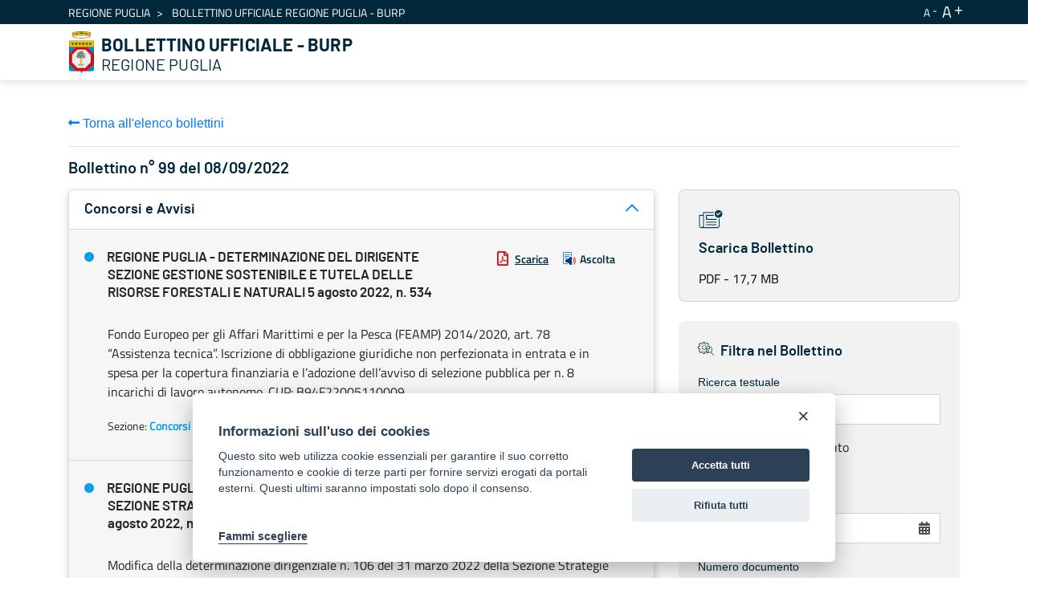

--- FILE ---
content_type: text/css;charset=UTF-8
request_url: https://burp.regione.puglia.it/o/burp-theme/css/main.css?browserId=chrome&themeId=burptheme_WAR_burptheme&minifierType=css&languageId=it_IT&t=1728370650000
body_size: 234375
content:
/*1728370650000*/
@charset "UTF-8";
/*!
 * Font Awesome Free 5.12.1 by @fontawesome - https://fontawesome.com
 * License - https://fontawesome.com/license/free (Icons: CC BY 4.0, Fonts: SIL OFL 1.1, Code: MIT License)
 */
.fa,.fab,.fad,.fal,.far,.fas{-moz-osx-font-smoothing:grayscale;-webkit-font-smoothing:antialiased;display:inline-block;font-style:normal;font-variant:normal;text-rendering:auto;line-height:1}.fa-lg{font-size:1.33333em;line-height:.75em;vertical-align:-.0667em}.fa-xs{font-size:.75em}.fa-sm{font-size:.875em}.fa-1x{font-size:1em}.fa-2x{font-size:2em}.fa-3x{font-size:3em}.fa-4x{font-size:4em}.fa-5x{font-size:5em}.fa-6x{font-size:6em}.fa-7x{font-size:7em}.fa-8x{font-size:8em}.fa-9x{font-size:9em}.fa-10x{font-size:10em}.fa-fw{text-align:center;width:1.25em}.fa-ul{list-style-type:none;margin-left:2.5em;padding-left:0}.fa-ul>li{position:relative}.fa-li{left:-2em;position:absolute;text-align:center;width:2em;line-height:inherit}.fa-border{border:.08em solid #eee;border-radius:.1em;padding:.2em .25em .15em}.fa-pull-left{float:left}.fa-pull-right{float:right}.fa.fa-pull-left,.fab.fa-pull-left,.fal.fa-pull-left,.far.fa-pull-left,.fas.fa-pull-left{margin-right:.3em}.fa.fa-pull-right,.fab.fa-pull-right,.fal.fa-pull-right,.far.fa-pull-right,.fas.fa-pull-right{margin-left:.3em}.fa-spin{-webkit-animation:fa-spin 2s linear infinite;animation:fa-spin 2s linear infinite}.fa-pulse{-webkit-animation:fa-spin 1s steps(8) infinite;animation:fa-spin 1s steps(8) infinite}@-webkit-keyframes fa-spin{0%{-webkit-transform:rotate(0deg);transform:rotate(0deg)}to{-webkit-transform:rotate(1turn);transform:rotate(1turn)}}@keyframes fa-spin{0%{-webkit-transform:rotate(0deg);transform:rotate(0deg)}to{-webkit-transform:rotate(1turn);transform:rotate(1turn)}}.fa-rotate-90{-ms-filter:"progid:DXImageTransform.Microsoft.BasicImage(rotation=1)";-webkit-transform:rotate(90deg);transform:rotate(90deg)}.fa-rotate-180{-ms-filter:"progid:DXImageTransform.Microsoft.BasicImage(rotation=2)";-webkit-transform:rotate(180deg);transform:rotate(180deg)}.fa-rotate-270{-ms-filter:"progid:DXImageTransform.Microsoft.BasicImage(rotation=3)";-webkit-transform:rotate(270deg);transform:rotate(270deg)}.fa-flip-horizontal{-ms-filter:"progid:DXImageTransform.Microsoft.BasicImage(rotation=0, mirror=1)";-webkit-transform:scaleX(-1);transform:scaleX(-1)}.fa-flip-vertical{-webkit-transform:scaleY(-1);transform:scaleY(-1)}.fa-flip-both,.fa-flip-horizontal.fa-flip-vertical,.fa-flip-vertical{-ms-filter:"progid:DXImageTransform.Microsoft.BasicImage(rotation=2, mirror=1)"}.fa-flip-both,.fa-flip-horizontal.fa-flip-vertical{-webkit-transform:scale(-1);transform:scale(-1)}:root .fa-flip-both,:root .fa-flip-horizontal,:root .fa-flip-vertical,:root .fa-rotate-90,:root .fa-rotate-180,:root .fa-rotate-270{-webkit-filter:none;filter:none}.fa-stack{display:inline-block;height:2em;line-height:2em;position:relative;vertical-align:middle;width:2.5em}.fa-stack-1x,.fa-stack-2x{left:0;position:absolute;text-align:center;width:100%}.fa-stack-1x{line-height:inherit}.fa-stack-2x{font-size:2em}.fa-inverse{color:#fff}.fa-500px:before{content:"\f26e"}.fa-accessible-icon:before{content:"\f368"}.fa-accusoft:before{content:"\f369"}.fa-acquisitions-incorporated:before{content:"\f6af"}.fa-ad:before{content:"\f641"}.fa-address-book:before{content:"\f2b9"}.fa-address-card:before{content:"\f2bb"}.fa-adjust:before{content:"\f042"}.fa-adn:before{content:"\f170"}.fa-adobe:before{content:"\f778"}.fa-adversal:before{content:"\f36a"}.fa-affiliatetheme:before{content:"\f36b"}.fa-air-freshener:before{content:"\f5d0"}.fa-airbnb:before{content:"\f834"}.fa-algolia:before{content:"\f36c"}.fa-align-center:before{content:"\f037"}.fa-align-justify:before{content:"\f039"}.fa-align-left:before{content:"\f036"}.fa-align-right:before{content:"\f038"}.fa-alipay:before{content:"\f642"}.fa-allergies:before{content:"\f461"}.fa-amazon:before{content:"\f270"}.fa-amazon-pay:before{content:"\f42c"}.fa-ambulance:before{content:"\f0f9"}.fa-american-sign-language-interpreting:before{content:"\f2a3"}.fa-amilia:before{content:"\f36d"}.fa-anchor:before{content:"\f13d"}.fa-android:before{content:"\f17b"}.fa-angellist:before{content:"\f209"}.fa-angle-double-down:before{content:"\f103"}.fa-angle-double-left:before{content:"\f100"}.fa-angle-double-right:before{content:"\f101"}.fa-angle-double-up:before{content:"\f102"}.fa-angle-down:before{content:"\f107"}.fa-angle-left:before{content:"\f104"}.fa-angle-right:before{content:"\f105"}.fa-angle-up:before{content:"\f106"}.fa-angry:before{content:"\f556"}.fa-angrycreative:before{content:"\f36e"}.fa-angular:before{content:"\f420"}.fa-ankh:before{content:"\f644"}.fa-app-store:before{content:"\f36f"}.fa-app-store-ios:before{content:"\f370"}.fa-apper:before{content:"\f371"}.fa-apple:before{content:"\f179"}.fa-apple-alt:before{content:"\f5d1"}.fa-apple-pay:before{content:"\f415"}.fa-archive:before{content:"\f187"}.fa-archway:before{content:"\f557"}.fa-arrow-alt-circle-down:before{content:"\f358"}.fa-arrow-alt-circle-left:before{content:"\f359"}.fa-arrow-alt-circle-right:before{content:"\f35a"}.fa-arrow-alt-circle-up:before{content:"\f35b"}.fa-arrow-circle-down:before{content:"\f0ab"}.fa-arrow-circle-left:before{content:"\f0a8"}.fa-arrow-circle-right:before{content:"\f0a9"}.fa-arrow-circle-up:before{content:"\f0aa"}.fa-arrow-down:before{content:"\f063"}.fa-arrow-left:before{content:"\f060"}.fa-arrow-right:before{content:"\f061"}.fa-arrow-up:before{content:"\f062"}.fa-arrows-alt:before{content:"\f0b2"}.fa-arrows-alt-h:before{content:"\f337"}.fa-arrows-alt-v:before{content:"\f338"}.fa-artstation:before{content:"\f77a"}.fa-assistive-listening-systems:before{content:"\f2a2"}.fa-asterisk:before{content:"\f069"}.fa-asymmetrik:before{content:"\f372"}.fa-at:before{content:"\f1fa"}.fa-atlas:before{content:"\f558"}.fa-atlassian:before{content:"\f77b"}.fa-atom:before{content:"\f5d2"}.fa-audible:before{content:"\f373"}.fa-audio-description:before{content:"\f29e"}.fa-autoprefixer:before{content:"\f41c"}.fa-avianex:before{content:"\f374"}.fa-aviato:before{content:"\f421"}.fa-award:before{content:"\f559"}.fa-aws:before{content:"\f375"}.fa-baby:before{content:"\f77c"}.fa-baby-carriage:before{content:"\f77d"}.fa-backspace:before{content:"\f55a"}.fa-backward:before{content:"\f04a"}.fa-bacon:before{content:"\f7e5"}.fa-bahai:before{content:"\f666"}.fa-balance-scale:before{content:"\f24e"}.fa-balance-scale-left:before{content:"\f515"}.fa-balance-scale-right:before{content:"\f516"}.fa-ban:before{content:"\f05e"}.fa-band-aid:before{content:"\f462"}.fa-bandcamp:before{content:"\f2d5"}.fa-barcode:before{content:"\f02a"}.fa-bars:before{content:"\f0c9"}.fa-baseball-ball:before{content:"\f433"}.fa-basketball-ball:before{content:"\f434"}.fa-bath:before{content:"\f2cd"}.fa-battery-empty:before{content:"\f244"}.fa-battery-full:before{content:"\f240"}.fa-battery-half:before{content:"\f242"}.fa-battery-quarter:before{content:"\f243"}.fa-battery-three-quarters:before{content:"\f241"}.fa-battle-net:before{content:"\f835"}.fa-bed:before{content:"\f236"}.fa-beer:before{content:"\f0fc"}.fa-behance:before{content:"\f1b4"}.fa-behance-square:before{content:"\f1b5"}.fa-bell:before{content:"\f0f3"}.fa-bell-slash:before{content:"\f1f6"}.fa-bezier-curve:before{content:"\f55b"}.fa-bible:before{content:"\f647"}.fa-bicycle:before{content:"\f206"}.fa-biking:before{content:"\f84a"}.fa-bimobject:before{content:"\f378"}.fa-binoculars:before{content:"\f1e5"}.fa-biohazard:before{content:"\f780"}.fa-birthday-cake:before{content:"\f1fd"}.fa-bitbucket:before{content:"\f171"}.fa-bitcoin:before{content:"\f379"}.fa-bity:before{content:"\f37a"}.fa-black-tie:before{content:"\f27e"}.fa-blackberry:before{content:"\f37b"}.fa-blender:before{content:"\f517"}.fa-blender-phone:before{content:"\f6b6"}.fa-blind:before{content:"\f29d"}.fa-blog:before{content:"\f781"}.fa-blogger:before{content:"\f37c"}.fa-blogger-b:before{content:"\f37d"}.fa-bluetooth:before{content:"\f293"}.fa-bluetooth-b:before{content:"\f294"}.fa-bold:before{content:"\f032"}.fa-bolt:before{content:"\f0e7"}.fa-bomb:before{content:"\f1e2"}.fa-bone:before{content:"\f5d7"}.fa-bong:before{content:"\f55c"}.fa-book:before{content:"\f02d"}.fa-book-dead:before{content:"\f6b7"}.fa-book-medical:before{content:"\f7e6"}.fa-book-open:before{content:"\f518"}.fa-book-reader:before{content:"\f5da"}.fa-bookmark:before{content:"\f02e"}.fa-bootstrap:before{content:"\f836"}.fa-border-all:before{content:"\f84c"}.fa-border-none:before{content:"\f850"}.fa-border-style:before{content:"\f853"}.fa-bowling-ball:before{content:"\f436"}.fa-box:before{content:"\f466"}.fa-box-open:before{content:"\f49e"}.fa-boxes:before{content:"\f468"}.fa-braille:before{content:"\f2a1"}.fa-brain:before{content:"\f5dc"}.fa-bread-slice:before{content:"\f7ec"}.fa-briefcase:before{content:"\f0b1"}.fa-briefcase-medical:before{content:"\f469"}.fa-broadcast-tower:before{content:"\f519"}.fa-broom:before{content:"\f51a"}.fa-brush:before{content:"\f55d"}.fa-btc:before{content:"\f15a"}.fa-buffer:before{content:"\f837"}.fa-bug:before{content:"\f188"}.fa-building:before{content:"\f1ad"}.fa-bullhorn:before{content:"\f0a1"}.fa-bullseye:before{content:"\f140"}.fa-burn:before{content:"\f46a"}.fa-buromobelexperte:before{content:"\f37f"}.fa-bus:before{content:"\f207"}.fa-bus-alt:before{content:"\f55e"}.fa-business-time:before{content:"\f64a"}.fa-buy-n-large:before{content:"\f8a6"}.fa-buysellads:before{content:"\f20d"}.fa-calculator:before{content:"\f1ec"}.fa-calendar:before{content:"\f133"}.fa-calendar-alt:before{content:"\f073"}.fa-calendar-check:before{content:"\f274"}.fa-calendar-day:before{content:"\f783"}.fa-calendar-minus:before{content:"\f272"}.fa-calendar-plus:before{content:"\f271"}.fa-calendar-times:before{content:"\f273"}.fa-calendar-week:before{content:"\f784"}.fa-camera:before{content:"\f030"}.fa-camera-retro:before{content:"\f083"}.fa-campground:before{content:"\f6bb"}.fa-canadian-maple-leaf:before{content:"\f785"}.fa-candy-cane:before{content:"\f786"}.fa-cannabis:before{content:"\f55f"}.fa-capsules:before{content:"\f46b"}.fa-car:before{content:"\f1b9"}.fa-car-alt:before{content:"\f5de"}.fa-car-battery:before{content:"\f5df"}.fa-car-crash:before{content:"\f5e1"}.fa-car-side:before{content:"\f5e4"}.fa-caravan:before{content:"\f8ff"}.fa-caret-down:before{content:"\f0d7"}.fa-caret-left:before{content:"\f0d9"}.fa-caret-right:before{content:"\f0da"}.fa-caret-square-down:before{content:"\f150"}.fa-caret-square-left:before{content:"\f191"}.fa-caret-square-right:before{content:"\f152"}.fa-caret-square-up:before{content:"\f151"}.fa-caret-up:before{content:"\f0d8"}.fa-carrot:before{content:"\f787"}.fa-cart-arrow-down:before{content:"\f218"}.fa-cart-plus:before{content:"\f217"}.fa-cash-register:before{content:"\f788"}.fa-cat:before{content:"\f6be"}.fa-cc-amazon-pay:before{content:"\f42d"}.fa-cc-amex:before{content:"\f1f3"}.fa-cc-apple-pay:before{content:"\f416"}.fa-cc-diners-club:before{content:"\f24c"}.fa-cc-discover:before{content:"\f1f2"}.fa-cc-jcb:before{content:"\f24b"}.fa-cc-mastercard:before{content:"\f1f1"}.fa-cc-paypal:before{content:"\f1f4"}.fa-cc-stripe:before{content:"\f1f5"}.fa-cc-visa:before{content:"\f1f0"}.fa-centercode:before{content:"\f380"}.fa-centos:before{content:"\f789"}.fa-certificate:before{content:"\f0a3"}.fa-chair:before{content:"\f6c0"}.fa-chalkboard:before{content:"\f51b"}.fa-chalkboard-teacher:before{content:"\f51c"}.fa-charging-station:before{content:"\f5e7"}.fa-chart-area:before{content:"\f1fe"}.fa-chart-bar:before{content:"\f080"}.fa-chart-line:before{content:"\f201"}.fa-chart-pie:before{content:"\f200"}.fa-check:before{content:"\f00c"}.fa-check-circle:before{content:"\f058"}.fa-check-double:before{content:"\f560"}.fa-check-square:before{content:"\f14a"}.fa-cheese:before{content:"\f7ef"}.fa-chess:before{content:"\f439"}.fa-chess-bishop:before{content:"\f43a"}.fa-chess-board:before{content:"\f43c"}.fa-chess-king:before{content:"\f43f"}.fa-chess-knight:before{content:"\f441"}.fa-chess-pawn:before{content:"\f443"}.fa-chess-queen:before{content:"\f445"}.fa-chess-rook:before{content:"\f447"}.fa-chevron-circle-down:before{content:"\f13a"}.fa-chevron-circle-left:before{content:"\f137"}.fa-chevron-circle-right:before{content:"\f138"}.fa-chevron-circle-up:before{content:"\f139"}.fa-chevron-down:before{content:"\f078"}.fa-chevron-left:before{content:"\f053"}.fa-chevron-right:before{content:"\f054"}.fa-chevron-up:before{content:"\f077"}.fa-child:before{content:"\f1ae"}.fa-chrome:before{content:"\f268"}.fa-chromecast:before{content:"\f838"}.fa-church:before{content:"\f51d"}.fa-circle:before{content:"\f111"}.fa-circle-notch:before{content:"\f1ce"}.fa-city:before{content:"\f64f"}.fa-clinic-medical:before{content:"\f7f2"}.fa-clipboard:before{content:"\f328"}.fa-clipboard-check:before{content:"\f46c"}.fa-clipboard-list:before{content:"\f46d"}.fa-clock:before{content:"\f017"}.fa-clone:before{content:"\f24d"}.fa-closed-captioning:before{content:"\f20a"}.fa-cloud:before{content:"\f0c2"}.fa-cloud-download-alt:before{content:"\f381"}.fa-cloud-meatball:before{content:"\f73b"}.fa-cloud-moon:before{content:"\f6c3"}.fa-cloud-moon-rain:before{content:"\f73c"}.fa-cloud-rain:before{content:"\f73d"}.fa-cloud-showers-heavy:before{content:"\f740"}.fa-cloud-sun:before{content:"\f6c4"}.fa-cloud-sun-rain:before{content:"\f743"}.fa-cloud-upload-alt:before{content:"\f382"}.fa-cloudscale:before{content:"\f383"}.fa-cloudsmith:before{content:"\f384"}.fa-cloudversify:before{content:"\f385"}.fa-cocktail:before{content:"\f561"}.fa-code:before{content:"\f121"}.fa-code-branch:before{content:"\f126"}.fa-codepen:before{content:"\f1cb"}.fa-codiepie:before{content:"\f284"}.fa-coffee:before{content:"\f0f4"}.fa-cog:before{content:"\f013"}.fa-cogs:before{content:"\f085"}.fa-coins:before{content:"\f51e"}.fa-columns:before{content:"\f0db"}.fa-comment:before{content:"\f075"}.fa-comment-alt:before{content:"\f27a"}.fa-comment-dollar:before{content:"\f651"}.fa-comment-dots:before{content:"\f4ad"}.fa-comment-medical:before{content:"\f7f5"}.fa-comment-slash:before{content:"\f4b3"}.fa-comments:before{content:"\f086"}.fa-comments-dollar:before{content:"\f653"}.fa-compact-disc:before{content:"\f51f"}.fa-compass:before{content:"\f14e"}.fa-compress:before{content:"\f066"}.fa-compress-alt:before{content:"\f422"}.fa-compress-arrows-alt:before{content:"\f78c"}.fa-concierge-bell:before{content:"\f562"}.fa-confluence:before{content:"\f78d"}.fa-connectdevelop:before{content:"\f20e"}.fa-contao:before{content:"\f26d"}.fa-cookie:before{content:"\f563"}.fa-cookie-bite:before{content:"\f564"}.fa-copy:before{content:"\f0c5"}.fa-copyright:before{content:"\f1f9"}.fa-cotton-bureau:before{content:"\f89e"}.fa-couch:before{content:"\f4b8"}.fa-cpanel:before{content:"\f388"}.fa-creative-commons:before{content:"\f25e"}.fa-creative-commons-by:before{content:"\f4e7"}.fa-creative-commons-nc:before{content:"\f4e8"}.fa-creative-commons-nc-eu:before{content:"\f4e9"}.fa-creative-commons-nc-jp:before{content:"\f4ea"}.fa-creative-commons-nd:before{content:"\f4eb"}.fa-creative-commons-pd:before{content:"\f4ec"}.fa-creative-commons-pd-alt:before{content:"\f4ed"}.fa-creative-commons-remix:before{content:"\f4ee"}.fa-creative-commons-sa:before{content:"\f4ef"}.fa-creative-commons-sampling:before{content:"\f4f0"}.fa-creative-commons-sampling-plus:before{content:"\f4f1"}.fa-creative-commons-share:before{content:"\f4f2"}.fa-creative-commons-zero:before{content:"\f4f3"}.fa-credit-card:before{content:"\f09d"}.fa-critical-role:before{content:"\f6c9"}.fa-crop:before{content:"\f125"}.fa-crop-alt:before{content:"\f565"}.fa-cross:before{content:"\f654"}.fa-crosshairs:before{content:"\f05b"}.fa-crow:before{content:"\f520"}.fa-crown:before{content:"\f521"}.fa-crutch:before{content:"\f7f7"}.fa-css3:before{content:"\f13c"}.fa-css3-alt:before{content:"\f38b"}.fa-cube:before{content:"\f1b2"}.fa-cubes:before{content:"\f1b3"}.fa-cut:before{content:"\f0c4"}.fa-cuttlefish:before{content:"\f38c"}.fa-d-and-d:before{content:"\f38d"}.fa-d-and-d-beyond:before{content:"\f6ca"}.fa-dailymotion:before{content:"\f952"}.fa-dashcube:before{content:"\f210"}.fa-database:before{content:"\f1c0"}.fa-deaf:before{content:"\f2a4"}.fa-delicious:before{content:"\f1a5"}.fa-democrat:before{content:"\f747"}.fa-deploydog:before{content:"\f38e"}.fa-deskpro:before{content:"\f38f"}.fa-desktop:before{content:"\f108"}.fa-dev:before{content:"\f6cc"}.fa-deviantart:before{content:"\f1bd"}.fa-dharmachakra:before{content:"\f655"}.fa-dhl:before{content:"\f790"}.fa-diagnoses:before{content:"\f470"}.fa-diaspora:before{content:"\f791"}.fa-dice:before{content:"\f522"}.fa-dice-d20:before{content:"\f6cf"}.fa-dice-d6:before{content:"\f6d1"}.fa-dice-five:before{content:"\f523"}.fa-dice-four:before{content:"\f524"}.fa-dice-one:before{content:"\f525"}.fa-dice-six:before{content:"\f526"}.fa-dice-three:before{content:"\f527"}.fa-dice-two:before{content:"\f528"}.fa-digg:before{content:"\f1a6"}.fa-digital-ocean:before{content:"\f391"}.fa-digital-tachograph:before{content:"\f566"}.fa-directions:before{content:"\f5eb"}.fa-discord:before{content:"\f392"}.fa-discourse:before{content:"\f393"}.fa-divide:before{content:"\f529"}.fa-dizzy:before{content:"\f567"}.fa-dna:before{content:"\f471"}.fa-dochub:before{content:"\f394"}.fa-docker:before{content:"\f395"}.fa-dog:before{content:"\f6d3"}.fa-dollar-sign:before{content:"\f155"}.fa-dolly:before{content:"\f472"}.fa-dolly-flatbed:before{content:"\f474"}.fa-donate:before{content:"\f4b9"}.fa-door-closed:before{content:"\f52a"}.fa-door-open:before{content:"\f52b"}.fa-dot-circle:before{content:"\f192"}.fa-dove:before{content:"\f4ba"}.fa-download:before{content:"\f019"}.fa-draft2digital:before{content:"\f396"}.fa-drafting-compass:before{content:"\f568"}.fa-dragon:before{content:"\f6d5"}.fa-draw-polygon:before{content:"\f5ee"}.fa-dribbble:before{content:"\f17d"}.fa-dribbble-square:before{content:"\f397"}.fa-dropbox:before{content:"\f16b"}.fa-drum:before{content:"\f569"}.fa-drum-steelpan:before{content:"\f56a"}.fa-drumstick-bite:before{content:"\f6d7"}.fa-drupal:before{content:"\f1a9"}.fa-dumbbell:before{content:"\f44b"}.fa-dumpster:before{content:"\f793"}.fa-dumpster-fire:before{content:"\f794"}.fa-dungeon:before{content:"\f6d9"}.fa-dyalog:before{content:"\f399"}.fa-earlybirds:before{content:"\f39a"}.fa-ebay:before{content:"\f4f4"}.fa-edge:before{content:"\f282"}.fa-edit:before{content:"\f044"}.fa-egg:before{content:"\f7fb"}.fa-eject:before{content:"\f052"}.fa-elementor:before{content:"\f430"}.fa-ellipsis-h:before{content:"\f141"}.fa-ellipsis-v:before{content:"\f142"}.fa-ello:before{content:"\f5f1"}.fa-ember:before{content:"\f423"}.fa-empire:before{content:"\f1d1"}.fa-envelope:before{content:"\f0e0"}.fa-envelope-open:before{content:"\f2b6"}.fa-envelope-open-text:before{content:"\f658"}.fa-envelope-square:before{content:"\f199"}.fa-envira:before{content:"\f299"}.fa-equals:before{content:"\f52c"}.fa-eraser:before{content:"\f12d"}.fa-erlang:before{content:"\f39d"}.fa-ethereum:before{content:"\f42e"}.fa-ethernet:before{content:"\f796"}.fa-etsy:before{content:"\f2d7"}.fa-euro-sign:before{content:"\f153"}.fa-evernote:before{content:"\f839"}.fa-exchange-alt:before{content:"\f362"}.fa-exclamation:before{content:"\f12a"}.fa-exclamation-circle:before{content:"\f06a"}.fa-exclamation-triangle:before{content:"\f071"}.fa-expand:before{content:"\f065"}.fa-expand-alt:before{content:"\f424"}.fa-expand-arrows-alt:before{content:"\f31e"}.fa-expeditedssl:before{content:"\f23e"}.fa-external-link-alt:before{content:"\f35d"}.fa-external-link-square-alt:before{content:"\f360"}.fa-eye:before{content:"\f06e"}.fa-eye-dropper:before{content:"\f1fb"}.fa-eye-slash:before{content:"\f070"}.fa-facebook:before{content:"\f09a"}.fa-facebook-f:before{content:"\f39e"}.fa-facebook-messenger:before{content:"\f39f"}.fa-facebook-square:before{content:"\f082"}.fa-fan:before{content:"\f863"}.fa-fantasy-flight-games:before{content:"\f6dc"}.fa-fast-backward:before{content:"\f049"}.fa-fast-forward:before{content:"\f050"}.fa-fax:before{content:"\f1ac"}.fa-feather:before{content:"\f52d"}.fa-feather-alt:before{content:"\f56b"}.fa-fedex:before{content:"\f797"}.fa-fedora:before{content:"\f798"}.fa-female:before{content:"\f182"}.fa-fighter-jet:before{content:"\f0fb"}.fa-figma:before{content:"\f799"}.fa-file:before{content:"\f15b"}.fa-file-alt:before{content:"\f15c"}.fa-file-archive:before{content:"\f1c6"}.fa-file-audio:before{content:"\f1c7"}.fa-file-code:before{content:"\f1c9"}.fa-file-contract:before{content:"\f56c"}.fa-file-csv:before{content:"\f6dd"}.fa-file-download:before{content:"\f56d"}.fa-file-excel:before{content:"\f1c3"}.fa-file-export:before{content:"\f56e"}.fa-file-image:before{content:"\f1c5"}.fa-file-import:before{content:"\f56f"}.fa-file-invoice:before{content:"\f570"}.fa-file-invoice-dollar:before{content:"\f571"}.fa-file-medical:before{content:"\f477"}.fa-file-medical-alt:before{content:"\f478"}.fa-file-pdf:before{content:"\f1c1"}.fa-file-powerpoint:before{content:"\f1c4"}.fa-file-prescription:before{content:"\f572"}.fa-file-signature:before{content:"\f573"}.fa-file-upload:before{content:"\f574"}.fa-file-video:before{content:"\f1c8"}.fa-file-word:before{content:"\f1c2"}.fa-fill:before{content:"\f575"}.fa-fill-drip:before{content:"\f576"}.fa-film:before{content:"\f008"}.fa-filter:before{content:"\f0b0"}.fa-fingerprint:before{content:"\f577"}.fa-fire:before{content:"\f06d"}.fa-fire-alt:before{content:"\f7e4"}.fa-fire-extinguisher:before{content:"\f134"}.fa-firefox:before{content:"\f269"}.fa-firefox-browser:before{content:"\f907"}.fa-first-aid:before{content:"\f479"}.fa-first-order:before{content:"\f2b0"}.fa-first-order-alt:before{content:"\f50a"}.fa-firstdraft:before{content:"\f3a1"}.fa-fish:before{content:"\f578"}.fa-fist-raised:before{content:"\f6de"}.fa-flag:before{content:"\f024"}.fa-flag-checkered:before{content:"\f11e"}.fa-flag-usa:before{content:"\f74d"}.fa-flask:before{content:"\f0c3"}.fa-flickr:before{content:"\f16e"}.fa-flipboard:before{content:"\f44d"}.fa-flushed:before{content:"\f579"}.fa-fly:before{content:"\f417"}.fa-folder:before{content:"\f07b"}.fa-folder-minus:before{content:"\f65d"}.fa-folder-open:before{content:"\f07c"}.fa-folder-plus:before{content:"\f65e"}.fa-font:before{content:"\f031"}.fa-font-awesome:before{content:"\f2b4"}.fa-font-awesome-alt:before{content:"\f35c"}.fa-font-awesome-flag:before{content:"\f425"}.fa-font-awesome-logo-full:before{content:"\f4e6"}.fa-fonticons:before{content:"\f280"}.fa-fonticons-fi:before{content:"\f3a2"}.fa-football-ball:before{content:"\f44e"}.fa-fort-awesome:before{content:"\f286"}.fa-fort-awesome-alt:before{content:"\f3a3"}.fa-forumbee:before{content:"\f211"}.fa-forward:before{content:"\f04e"}.fa-foursquare:before{content:"\f180"}.fa-free-code-camp:before{content:"\f2c5"}.fa-freebsd:before{content:"\f3a4"}.fa-frog:before{content:"\f52e"}.fa-frown:before{content:"\f119"}.fa-frown-open:before{content:"\f57a"}.fa-fulcrum:before{content:"\f50b"}.fa-funnel-dollar:before{content:"\f662"}.fa-futbol:before{content:"\f1e3"}.fa-galactic-republic:before{content:"\f50c"}.fa-galactic-senate:before{content:"\f50d"}.fa-gamepad:before{content:"\f11b"}.fa-gas-pump:before{content:"\f52f"}.fa-gavel:before{content:"\f0e3"}.fa-gem:before{content:"\f3a5"}.fa-genderless:before{content:"\f22d"}.fa-get-pocket:before{content:"\f265"}.fa-gg:before{content:"\f260"}.fa-gg-circle:before{content:"\f261"}.fa-ghost:before{content:"\f6e2"}.fa-gift:before{content:"\f06b"}.fa-gifts:before{content:"\f79c"}.fa-git:before{content:"\f1d3"}.fa-git-alt:before{content:"\f841"}.fa-git-square:before{content:"\f1d2"}.fa-github:before{content:"\f09b"}.fa-github-alt:before{content:"\f113"}.fa-github-square:before{content:"\f092"}.fa-gitkraken:before{content:"\f3a6"}.fa-gitlab:before{content:"\f296"}.fa-gitter:before{content:"\f426"}.fa-glass-cheers:before{content:"\f79f"}.fa-glass-martini:before{content:"\f000"}.fa-glass-martini-alt:before{content:"\f57b"}.fa-glass-whiskey:before{content:"\f7a0"}.fa-glasses:before{content:"\f530"}.fa-glide:before{content:"\f2a5"}.fa-glide-g:before{content:"\f2a6"}.fa-globe:before{content:"\f0ac"}.fa-globe-africa:before{content:"\f57c"}.fa-globe-americas:before{content:"\f57d"}.fa-globe-asia:before{content:"\f57e"}.fa-globe-europe:before{content:"\f7a2"}.fa-gofore:before{content:"\f3a7"}.fa-golf-ball:before{content:"\f450"}.fa-goodreads:before{content:"\f3a8"}.fa-goodreads-g:before{content:"\f3a9"}.fa-google:before{content:"\f1a0"}.fa-google-drive:before{content:"\f3aa"}.fa-google-play:before{content:"\f3ab"}.fa-google-plus:before{content:"\f2b3"}.fa-google-plus-g:before{content:"\f0d5"}.fa-google-plus-square:before{content:"\f0d4"}.fa-google-wallet:before{content:"\f1ee"}.fa-gopuram:before{content:"\f664"}.fa-graduation-cap:before{content:"\f19d"}.fa-gratipay:before{content:"\f184"}.fa-grav:before{content:"\f2d6"}.fa-greater-than:before{content:"\f531"}.fa-greater-than-equal:before{content:"\f532"}.fa-grimace:before{content:"\f57f"}.fa-grin:before{content:"\f580"}.fa-grin-alt:before{content:"\f581"}.fa-grin-beam:before{content:"\f582"}.fa-grin-beam-sweat:before{content:"\f583"}.fa-grin-hearts:before{content:"\f584"}.fa-grin-squint:before{content:"\f585"}.fa-grin-squint-tears:before{content:"\f586"}.fa-grin-stars:before{content:"\f587"}.fa-grin-tears:before{content:"\f588"}.fa-grin-tongue:before{content:"\f589"}.fa-grin-tongue-squint:before{content:"\f58a"}.fa-grin-tongue-wink:before{content:"\f58b"}.fa-grin-wink:before{content:"\f58c"}.fa-grip-horizontal:before{content:"\f58d"}.fa-grip-lines:before{content:"\f7a4"}.fa-grip-lines-vertical:before{content:"\f7a5"}.fa-grip-vertical:before{content:"\f58e"}.fa-gripfire:before{content:"\f3ac"}.fa-grunt:before{content:"\f3ad"}.fa-guitar:before{content:"\f7a6"}.fa-gulp:before{content:"\f3ae"}.fa-h-square:before{content:"\f0fd"}.fa-hacker-news:before{content:"\f1d4"}.fa-hacker-news-square:before{content:"\f3af"}.fa-hackerrank:before{content:"\f5f7"}.fa-hamburger:before{content:"\f805"}.fa-hammer:before{content:"\f6e3"}.fa-hamsa:before{content:"\f665"}.fa-hand-holding:before{content:"\f4bd"}.fa-hand-holding-heart:before{content:"\f4be"}.fa-hand-holding-usd:before{content:"\f4c0"}.fa-hand-lizard:before{content:"\f258"}.fa-hand-middle-finger:before{content:"\f806"}.fa-hand-paper:before{content:"\f256"}.fa-hand-peace:before{content:"\f25b"}.fa-hand-point-down:before{content:"\f0a7"}.fa-hand-point-left:before{content:"\f0a5"}.fa-hand-point-right:before{content:"\f0a4"}.fa-hand-point-up:before{content:"\f0a6"}.fa-hand-pointer:before{content:"\f25a"}.fa-hand-rock:before{content:"\f255"}.fa-hand-scissors:before{content:"\f257"}.fa-hand-spock:before{content:"\f259"}.fa-hands:before{content:"\f4c2"}.fa-hands-helping:before{content:"\f4c4"}.fa-handshake:before{content:"\f2b5"}.fa-hanukiah:before{content:"\f6e6"}.fa-hard-hat:before{content:"\f807"}.fa-hashtag:before{content:"\f292"}.fa-hat-cowboy:before{content:"\f8c0"}.fa-hat-cowboy-side:before{content:"\f8c1"}.fa-hat-wizard:before{content:"\f6e8"}.fa-hdd:before{content:"\f0a0"}.fa-heading:before{content:"\f1dc"}.fa-headphones:before{content:"\f025"}.fa-headphones-alt:before{content:"\f58f"}.fa-headset:before{content:"\f590"}.fa-heart:before{content:"\f004"}.fa-heart-broken:before{content:"\f7a9"}.fa-heartbeat:before{content:"\f21e"}.fa-helicopter:before{content:"\f533"}.fa-highlighter:before{content:"\f591"}.fa-hiking:before{content:"\f6ec"}.fa-hippo:before{content:"\f6ed"}.fa-hips:before{content:"\f452"}.fa-hire-a-helper:before{content:"\f3b0"}.fa-history:before{content:"\f1da"}.fa-hockey-puck:before{content:"\f453"}.fa-holly-berry:before{content:"\f7aa"}.fa-home:before{content:"\f015"}.fa-hooli:before{content:"\f427"}.fa-hornbill:before{content:"\f592"}.fa-horse:before{content:"\f6f0"}.fa-horse-head:before{content:"\f7ab"}.fa-hospital:before{content:"\f0f8"}.fa-hospital-alt:before{content:"\f47d"}.fa-hospital-symbol:before{content:"\f47e"}.fa-hot-tub:before{content:"\f593"}.fa-hotdog:before{content:"\f80f"}.fa-hotel:before{content:"\f594"}.fa-hotjar:before{content:"\f3b1"}.fa-hourglass:before{content:"\f254"}.fa-hourglass-end:before{content:"\f253"}.fa-hourglass-half:before{content:"\f252"}.fa-hourglass-start:before{content:"\f251"}.fa-house-damage:before{content:"\f6f1"}.fa-houzz:before{content:"\f27c"}.fa-hryvnia:before{content:"\f6f2"}.fa-html5:before{content:"\f13b"}.fa-hubspot:before{content:"\f3b2"}.fa-i-cursor:before{content:"\f246"}.fa-ice-cream:before{content:"\f810"}.fa-icicles:before{content:"\f7ad"}.fa-icons:before{content:"\f86d"}.fa-id-badge:before{content:"\f2c1"}.fa-id-card:before{content:"\f2c2"}.fa-id-card-alt:before{content:"\f47f"}.fa-ideal:before{content:"\f913"}.fa-igloo:before{content:"\f7ae"}.fa-image:before{content:"\f03e"}.fa-images:before{content:"\f302"}.fa-imdb:before{content:"\f2d8"}.fa-inbox:before{content:"\f01c"}.fa-indent:before{content:"\f03c"}.fa-industry:before{content:"\f275"}.fa-infinity:before{content:"\f534"}.fa-info:before{content:"\f129"}.fa-info-circle:before{content:"\f05a"}.fa-instagram:before{content:"\f16d"}.fa-instagram-square:before{content:"\f955"}.fa-intercom:before{content:"\f7af"}.fa-internet-explorer:before{content:"\f26b"}.fa-invision:before{content:"\f7b0"}.fa-ioxhost:before{content:"\f208"}.fa-italic:before{content:"\f033"}.fa-itch-io:before{content:"\f83a"}.fa-itunes:before{content:"\f3b4"}.fa-itunes-note:before{content:"\f3b5"}.fa-java:before{content:"\f4e4"}.fa-jedi:before{content:"\f669"}.fa-jedi-order:before{content:"\f50e"}.fa-jenkins:before{content:"\f3b6"}.fa-jira:before{content:"\f7b1"}.fa-joget:before{content:"\f3b7"}.fa-joint:before{content:"\f595"}.fa-joomla:before{content:"\f1aa"}.fa-journal-whills:before{content:"\f66a"}.fa-js:before{content:"\f3b8"}.fa-js-square:before{content:"\f3b9"}.fa-jsfiddle:before{content:"\f1cc"}.fa-kaaba:before{content:"\f66b"}.fa-kaggle:before{content:"\f5fa"}.fa-key:before{content:"\f084"}.fa-keybase:before{content:"\f4f5"}.fa-keyboard:before{content:"\f11c"}.fa-keycdn:before{content:"\f3ba"}.fa-khanda:before{content:"\f66d"}.fa-kickstarter:before{content:"\f3bb"}.fa-kickstarter-k:before{content:"\f3bc"}.fa-kiss:before{content:"\f596"}.fa-kiss-beam:before{content:"\f597"}.fa-kiss-wink-heart:before{content:"\f598"}.fa-kiwi-bird:before{content:"\f535"}.fa-korvue:before{content:"\f42f"}.fa-landmark:before{content:"\f66f"}.fa-language:before{content:"\f1ab"}.fa-laptop:before{content:"\f109"}.fa-laptop-code:before{content:"\f5fc"}.fa-laptop-medical:before{content:"\f812"}.fa-laravel:before{content:"\f3bd"}.fa-lastfm:before{content:"\f202"}.fa-lastfm-square:before{content:"\f203"}.fa-laugh:before{content:"\f599"}.fa-laugh-beam:before{content:"\f59a"}.fa-laugh-squint:before{content:"\f59b"}.fa-laugh-wink:before{content:"\f59c"}.fa-layer-group:before{content:"\f5fd"}.fa-leaf:before{content:"\f06c"}.fa-leanpub:before{content:"\f212"}.fa-lemon:before{content:"\f094"}.fa-less:before{content:"\f41d"}.fa-less-than:before{content:"\f536"}.fa-less-than-equal:before{content:"\f537"}.fa-level-down-alt:before{content:"\f3be"}.fa-level-up-alt:before{content:"\f3bf"}.fa-life-ring:before{content:"\f1cd"}.fa-lightbulb:before{content:"\f0eb"}.fa-line:before{content:"\f3c0"}.fa-link:before{content:"\f0c1"}.fa-linkedin:before{content:"\f08c"}.fa-linkedin-in:before{content:"\f0e1"}.fa-linode:before{content:"\f2b8"}.fa-linux:before{content:"\f17c"}.fa-lira-sign:before{content:"\f195"}.fa-list:before{content:"\f03a"}.fa-list-alt:before{content:"\f022"}.fa-list-ol:before{content:"\f0cb"}.fa-list-ul:before{content:"\f0ca"}.fa-location-arrow:before{content:"\f124"}.fa-lock:before{content:"\f023"}.fa-lock-open:before{content:"\f3c1"}.fa-long-arrow-alt-down:before{content:"\f309"}.fa-long-arrow-alt-left:before{content:"\f30a"}.fa-long-arrow-alt-right:before{content:"\f30b"}.fa-long-arrow-alt-up:before{content:"\f30c"}.fa-low-vision:before{content:"\f2a8"}.fa-luggage-cart:before{content:"\f59d"}.fa-lyft:before{content:"\f3c3"}.fa-magento:before{content:"\f3c4"}.fa-magic:before{content:"\f0d0"}.fa-magnet:before{content:"\f076"}.fa-mail-bulk:before{content:"\f674"}.fa-mailchimp:before{content:"\f59e"}.fa-male:before{content:"\f183"}.fa-mandalorian:before{content:"\f50f"}.fa-map:before{content:"\f279"}.fa-map-marked:before{content:"\f59f"}.fa-map-marked-alt:before{content:"\f5a0"}.fa-map-marker:before{content:"\f041"}.fa-map-marker-alt:before{content:"\f3c5"}.fa-map-pin:before{content:"\f276"}.fa-map-signs:before{content:"\f277"}.fa-markdown:before{content:"\f60f"}.fa-marker:before{content:"\f5a1"}.fa-mars:before{content:"\f222"}.fa-mars-double:before{content:"\f227"}.fa-mars-stroke:before{content:"\f229"}.fa-mars-stroke-h:before{content:"\f22b"}.fa-mars-stroke-v:before{content:"\f22a"}.fa-mask:before{content:"\f6fa"}.fa-mastodon:before{content:"\f4f6"}.fa-maxcdn:before{content:"\f136"}.fa-mdb:before{content:"\f8ca"}.fa-medal:before{content:"\f5a2"}.fa-medapps:before{content:"\f3c6"}.fa-medium:before{content:"\f23a"}.fa-medium-m:before{content:"\f3c7"}.fa-medkit:before{content:"\f0fa"}.fa-medrt:before{content:"\f3c8"}.fa-meetup:before{content:"\f2e0"}.fa-megaport:before{content:"\f5a3"}.fa-meh:before{content:"\f11a"}.fa-meh-blank:before{content:"\f5a4"}.fa-meh-rolling-eyes:before{content:"\f5a5"}.fa-memory:before{content:"\f538"}.fa-mendeley:before{content:"\f7b3"}.fa-menorah:before{content:"\f676"}.fa-mercury:before{content:"\f223"}.fa-meteor:before{content:"\f753"}.fa-microblog:before{content:"\f91a"}.fa-microchip:before{content:"\f2db"}.fa-microphone:before{content:"\f130"}.fa-microphone-alt:before{content:"\f3c9"}.fa-microphone-alt-slash:before{content:"\f539"}.fa-microphone-slash:before{content:"\f131"}.fa-microscope:before{content:"\f610"}.fa-microsoft:before{content:"\f3ca"}.fa-minus:before{content:"\f068"}.fa-minus-circle:before{content:"\f056"}.fa-minus-square:before{content:"\f146"}.fa-mitten:before{content:"\f7b5"}.fa-mix:before{content:"\f3cb"}.fa-mixcloud:before{content:"\f289"}.fa-mixer:before{content:"\f956"}.fa-mizuni:before{content:"\f3cc"}.fa-mobile:before{content:"\f10b"}.fa-mobile-alt:before{content:"\f3cd"}.fa-modx:before{content:"\f285"}.fa-monero:before{content:"\f3d0"}.fa-money-bill:before{content:"\f0d6"}.fa-money-bill-alt:before{content:"\f3d1"}.fa-money-bill-wave:before{content:"\f53a"}.fa-money-bill-wave-alt:before{content:"\f53b"}.fa-money-check:before{content:"\f53c"}.fa-money-check-alt:before{content:"\f53d"}.fa-monument:before{content:"\f5a6"}.fa-moon:before{content:"\f186"}.fa-mortar-pestle:before{content:"\f5a7"}.fa-mosque:before{content:"\f678"}.fa-motorcycle:before{content:"\f21c"}.fa-mountain:before{content:"\f6fc"}.fa-mouse:before{content:"\f8cc"}.fa-mouse-pointer:before{content:"\f245"}.fa-mug-hot:before{content:"\f7b6"}.fa-music:before{content:"\f001"}.fa-napster:before{content:"\f3d2"}.fa-neos:before{content:"\f612"}.fa-network-wired:before{content:"\f6ff"}.fa-neuter:before{content:"\f22c"}.fa-newspaper:before{content:"\f1ea"}.fa-nimblr:before{content:"\f5a8"}.fa-node:before{content:"\f419"}.fa-node-js:before{content:"\f3d3"}.fa-not-equal:before{content:"\f53e"}.fa-notes-medical:before{content:"\f481"}.fa-npm:before{content:"\f3d4"}.fa-ns8:before{content:"\f3d5"}.fa-nutritionix:before{content:"\f3d6"}.fa-object-group:before{content:"\f247"}.fa-object-ungroup:before{content:"\f248"}.fa-odnoklassniki:before{content:"\f263"}.fa-odnoklassniki-square:before{content:"\f264"}.fa-oil-can:before{content:"\f613"}.fa-old-republic:before{content:"\f510"}.fa-om:before{content:"\f679"}.fa-opencart:before{content:"\f23d"}.fa-openid:before{content:"\f19b"}.fa-opera:before{content:"\f26a"}.fa-optin-monster:before{content:"\f23c"}.fa-orcid:before{content:"\f8d2"}.fa-osi:before{content:"\f41a"}.fa-otter:before{content:"\f700"}.fa-outdent:before{content:"\f03b"}.fa-page4:before{content:"\f3d7"}.fa-pagelines:before{content:"\f18c"}.fa-pager:before{content:"\f815"}.fa-paint-brush:before{content:"\f1fc"}.fa-paint-roller:before{content:"\f5aa"}.fa-palette:before{content:"\f53f"}.fa-palfed:before{content:"\f3d8"}.fa-pallet:before{content:"\f482"}.fa-paper-plane:before{content:"\f1d8"}.fa-paperclip:before{content:"\f0c6"}.fa-parachute-box:before{content:"\f4cd"}.fa-paragraph:before{content:"\f1dd"}.fa-parking:before{content:"\f540"}.fa-passport:before{content:"\f5ab"}.fa-pastafarianism:before{content:"\f67b"}.fa-paste:before{content:"\f0ea"}.fa-patreon:before{content:"\f3d9"}.fa-pause:before{content:"\f04c"}.fa-pause-circle:before{content:"\f28b"}.fa-paw:before{content:"\f1b0"}.fa-paypal:before{content:"\f1ed"}.fa-peace:before{content:"\f67c"}.fa-pen:before{content:"\f304"}.fa-pen-alt:before{content:"\f305"}.fa-pen-fancy:before{content:"\f5ac"}.fa-pen-nib:before{content:"\f5ad"}.fa-pen-square:before{content:"\f14b"}.fa-pencil-alt:before{content:"\f303"}.fa-pencil-ruler:before{content:"\f5ae"}.fa-penny-arcade:before{content:"\f704"}.fa-people-carry:before{content:"\f4ce"}.fa-pepper-hot:before{content:"\f816"}.fa-percent:before{content:"\f295"}.fa-percentage:before{content:"\f541"}.fa-periscope:before{content:"\f3da"}.fa-person-booth:before{content:"\f756"}.fa-phabricator:before{content:"\f3db"}.fa-phoenix-framework:before{content:"\f3dc"}.fa-phoenix-squadron:before{content:"\f511"}.fa-phone:before{content:"\f095"}.fa-phone-alt:before{content:"\f879"}.fa-phone-slash:before{content:"\f3dd"}.fa-phone-square:before{content:"\f098"}.fa-phone-square-alt:before{content:"\f87b"}.fa-phone-volume:before{content:"\f2a0"}.fa-photo-video:before{content:"\f87c"}.fa-php:before{content:"\f457"}.fa-pied-piper:before{content:"\f2ae"}.fa-pied-piper-alt:before{content:"\f1a8"}.fa-pied-piper-hat:before{content:"\f4e5"}.fa-pied-piper-pp:before{content:"\f1a7"}.fa-pied-piper-square:before{content:"\f91e"}.fa-piggy-bank:before{content:"\f4d3"}.fa-pills:before{content:"\f484"}.fa-pinterest:before{content:"\f0d2"}.fa-pinterest-p:before{content:"\f231"}.fa-pinterest-square:before{content:"\f0d3"}.fa-pizza-slice:before{content:"\f818"}.fa-place-of-worship:before{content:"\f67f"}.fa-plane:before{content:"\f072"}.fa-plane-arrival:before{content:"\f5af"}.fa-plane-departure:before{content:"\f5b0"}.fa-play:before{content:"\f04b"}.fa-play-circle:before{content:"\f144"}.fa-playstation:before{content:"\f3df"}.fa-plug:before{content:"\f1e6"}.fa-plus:before{content:"\f067"}.fa-plus-circle:before{content:"\f055"}.fa-plus-square:before{content:"\f0fe"}.fa-podcast:before{content:"\f2ce"}.fa-poll:before{content:"\f681"}.fa-poll-h:before{content:"\f682"}.fa-poo:before{content:"\f2fe"}.fa-poo-storm:before{content:"\f75a"}.fa-poop:before{content:"\f619"}.fa-portrait:before{content:"\f3e0"}.fa-pound-sign:before{content:"\f154"}.fa-power-off:before{content:"\f011"}.fa-pray:before{content:"\f683"}.fa-praying-hands:before{content:"\f684"}.fa-prescription:before{content:"\f5b1"}.fa-prescription-bottle:before{content:"\f485"}.fa-prescription-bottle-alt:before{content:"\f486"}.fa-print:before{content:"\f02f"}.fa-procedures:before{content:"\f487"}.fa-product-hunt:before{content:"\f288"}.fa-project-diagram:before{content:"\f542"}.fa-pushed:before{content:"\f3e1"}.fa-puzzle-piece:before{content:"\f12e"}.fa-python:before{content:"\f3e2"}.fa-qq:before{content:"\f1d6"}.fa-qrcode:before{content:"\f029"}.fa-question:before{content:"\f128"}.fa-question-circle:before{content:"\f059"}.fa-quidditch:before{content:"\f458"}.fa-quinscape:before{content:"\f459"}.fa-quora:before{content:"\f2c4"}.fa-quote-left:before{content:"\f10d"}.fa-quote-right:before{content:"\f10e"}.fa-quran:before{content:"\f687"}.fa-r-project:before{content:"\f4f7"}.fa-radiation:before{content:"\f7b9"}.fa-radiation-alt:before{content:"\f7ba"}.fa-rainbow:before{content:"\f75b"}.fa-random:before{content:"\f074"}.fa-raspberry-pi:before{content:"\f7bb"}.fa-ravelry:before{content:"\f2d9"}.fa-react:before{content:"\f41b"}.fa-reacteurope:before{content:"\f75d"}.fa-readme:before{content:"\f4d5"}.fa-rebel:before{content:"\f1d0"}.fa-receipt:before{content:"\f543"}.fa-record-vinyl:before{content:"\f8d9"}.fa-recycle:before{content:"\f1b8"}.fa-red-river:before{content:"\f3e3"}.fa-reddit:before{content:"\f1a1"}.fa-reddit-alien:before{content:"\f281"}.fa-reddit-square:before{content:"\f1a2"}.fa-redhat:before{content:"\f7bc"}.fa-redo:before{content:"\f01e"}.fa-redo-alt:before{content:"\f2f9"}.fa-registered:before{content:"\f25d"}.fa-remove-format:before{content:"\f87d"}.fa-renren:before{content:"\f18b"}.fa-reply:before{content:"\f3e5"}.fa-reply-all:before{content:"\f122"}.fa-replyd:before{content:"\f3e6"}.fa-republican:before{content:"\f75e"}.fa-researchgate:before{content:"\f4f8"}.fa-resolving:before{content:"\f3e7"}.fa-restroom:before{content:"\f7bd"}.fa-retweet:before{content:"\f079"}.fa-rev:before{content:"\f5b2"}.fa-ribbon:before{content:"\f4d6"}.fa-ring:before{content:"\f70b"}.fa-road:before{content:"\f018"}.fa-robot:before{content:"\f544"}.fa-rocket:before{content:"\f135"}.fa-rocketchat:before{content:"\f3e8"}.fa-rockrms:before{content:"\f3e9"}.fa-route:before{content:"\f4d7"}.fa-rss:before{content:"\f09e"}.fa-rss-square:before{content:"\f143"}.fa-ruble-sign:before{content:"\f158"}.fa-ruler:before{content:"\f545"}.fa-ruler-combined:before{content:"\f546"}.fa-ruler-horizontal:before{content:"\f547"}.fa-ruler-vertical:before{content:"\f548"}.fa-running:before{content:"\f70c"}.fa-rupee-sign:before{content:"\f156"}.fa-sad-cry:before{content:"\f5b3"}.fa-sad-tear:before{content:"\f5b4"}.fa-safari:before{content:"\f267"}.fa-salesforce:before{content:"\f83b"}.fa-sass:before{content:"\f41e"}.fa-satellite:before{content:"\f7bf"}.fa-satellite-dish:before{content:"\f7c0"}.fa-save:before{content:"\f0c7"}.fa-schlix:before{content:"\f3ea"}.fa-school:before{content:"\f549"}.fa-screwdriver:before{content:"\f54a"}.fa-scribd:before{content:"\f28a"}.fa-scroll:before{content:"\f70e"}.fa-sd-card:before{content:"\f7c2"}.fa-search:before{content:"\f002"}.fa-search-dollar:before{content:"\f688"}.fa-search-location:before{content:"\f689"}.fa-search-minus:before{content:"\f010"}.fa-search-plus:before{content:"\f00e"}.fa-searchengin:before{content:"\f3eb"}.fa-seedling:before{content:"\f4d8"}.fa-sellcast:before{content:"\f2da"}.fa-sellsy:before{content:"\f213"}.fa-server:before{content:"\f233"}.fa-servicestack:before{content:"\f3ec"}.fa-shapes:before{content:"\f61f"}.fa-share:before{content:"\f064"}.fa-share-alt:before{content:"\f1e0"}.fa-share-alt-square:before{content:"\f1e1"}.fa-share-square:before{content:"\f14d"}.fa-shekel-sign:before{content:"\f20b"}.fa-shield-alt:before{content:"\f3ed"}.fa-ship:before{content:"\f21a"}.fa-shipping-fast:before{content:"\f48b"}.fa-shirtsinbulk:before{content:"\f214"}.fa-shoe-prints:before{content:"\f54b"}.fa-shopify:before{content:"\f957"}.fa-shopping-bag:before{content:"\f290"}.fa-shopping-basket:before{content:"\f291"}.fa-shopping-cart:before{content:"\f07a"}.fa-shopware:before{content:"\f5b5"}.fa-shower:before{content:"\f2cc"}.fa-shuttle-van:before{content:"\f5b6"}.fa-sign:before{content:"\f4d9"}.fa-sign-in-alt:before{content:"\f2f6"}.fa-sign-language:before{content:"\f2a7"}.fa-sign-out-alt:before{content:"\f2f5"}.fa-signal:before{content:"\f012"}.fa-signature:before{content:"\f5b7"}.fa-sim-card:before{content:"\f7c4"}.fa-simplybuilt:before{content:"\f215"}.fa-sistrix:before{content:"\f3ee"}.fa-sitemap:before{content:"\f0e8"}.fa-sith:before{content:"\f512"}.fa-skating:before{content:"\f7c5"}.fa-sketch:before{content:"\f7c6"}.fa-skiing:before{content:"\f7c9"}.fa-skiing-nordic:before{content:"\f7ca"}.fa-skull:before{content:"\f54c"}.fa-skull-crossbones:before{content:"\f714"}.fa-skyatlas:before{content:"\f216"}.fa-skype:before{content:"\f17e"}.fa-slack:before{content:"\f198"}.fa-slack-hash:before{content:"\f3ef"}.fa-slash:before{content:"\f715"}.fa-sleigh:before{content:"\f7cc"}.fa-sliders-h:before{content:"\f1de"}.fa-slideshare:before{content:"\f1e7"}.fa-smile:before{content:"\f118"}.fa-smile-beam:before{content:"\f5b8"}.fa-smile-wink:before{content:"\f4da"}.fa-smog:before{content:"\f75f"}.fa-smoking:before{content:"\f48d"}.fa-smoking-ban:before{content:"\f54d"}.fa-sms:before{content:"\f7cd"}.fa-snapchat:before{content:"\f2ab"}.fa-snapchat-ghost:before{content:"\f2ac"}.fa-snapchat-square:before{content:"\f2ad"}.fa-snowboarding:before{content:"\f7ce"}.fa-snowflake:before{content:"\f2dc"}.fa-snowman:before{content:"\f7d0"}.fa-snowplow:before{content:"\f7d2"}.fa-socks:before{content:"\f696"}.fa-solar-panel:before{content:"\f5ba"}.fa-sort:before{content:"\f0dc"}.fa-sort-alpha-down:before{content:"\f15d"}.fa-sort-alpha-down-alt:before{content:"\f881"}.fa-sort-alpha-up:before{content:"\f15e"}.fa-sort-alpha-up-alt:before{content:"\f882"}.fa-sort-amount-down:before{content:"\f160"}.fa-sort-amount-down-alt:before{content:"\f884"}.fa-sort-amount-up:before{content:"\f161"}.fa-sort-amount-up-alt:before{content:"\f885"}.fa-sort-down:before{content:"\f0dd"}.fa-sort-numeric-down:before{content:"\f162"}.fa-sort-numeric-down-alt:before{content:"\f886"}.fa-sort-numeric-up:before{content:"\f163"}.fa-sort-numeric-up-alt:before{content:"\f887"}.fa-sort-up:before{content:"\f0de"}.fa-soundcloud:before{content:"\f1be"}.fa-sourcetree:before{content:"\f7d3"}.fa-spa:before{content:"\f5bb"}.fa-space-shuttle:before{content:"\f197"}.fa-speakap:before{content:"\f3f3"}.fa-speaker-deck:before{content:"\f83c"}.fa-spell-check:before{content:"\f891"}.fa-spider:before{content:"\f717"}.fa-spinner:before{content:"\f110"}.fa-splotch:before{content:"\f5bc"}.fa-spotify:before{content:"\f1bc"}.fa-spray-can:before{content:"\f5bd"}.fa-square:before{content:"\f0c8"}.fa-square-full:before{content:"\f45c"}.fa-square-root-alt:before{content:"\f698"}.fa-squarespace:before{content:"\f5be"}.fa-stack-exchange:before{content:"\f18d"}.fa-stack-overflow:before{content:"\f16c"}.fa-stackpath:before{content:"\f842"}.fa-stamp:before{content:"\f5bf"}.fa-star:before{content:"\f005"}.fa-star-and-crescent:before{content:"\f699"}.fa-star-half:before{content:"\f089"}.fa-star-half-alt:before{content:"\f5c0"}.fa-star-of-david:before{content:"\f69a"}.fa-star-of-life:before{content:"\f621"}.fa-staylinked:before{content:"\f3f5"}.fa-steam:before{content:"\f1b6"}.fa-steam-square:before{content:"\f1b7"}.fa-steam-symbol:before{content:"\f3f6"}.fa-step-backward:before{content:"\f048"}.fa-step-forward:before{content:"\f051"}.fa-stethoscope:before{content:"\f0f1"}.fa-sticker-mule:before{content:"\f3f7"}.fa-sticky-note:before{content:"\f249"}.fa-stop:before{content:"\f04d"}.fa-stop-circle:before{content:"\f28d"}.fa-stopwatch:before{content:"\f2f2"}.fa-store:before{content:"\f54e"}.fa-store-alt:before{content:"\f54f"}.fa-strava:before{content:"\f428"}.fa-stream:before{content:"\f550"}.fa-street-view:before{content:"\f21d"}.fa-strikethrough:before{content:"\f0cc"}.fa-stripe:before{content:"\f429"}.fa-stripe-s:before{content:"\f42a"}.fa-stroopwafel:before{content:"\f551"}.fa-studiovinari:before{content:"\f3f8"}.fa-stumbleupon:before{content:"\f1a4"}.fa-stumbleupon-circle:before{content:"\f1a3"}.fa-subscript:before{content:"\f12c"}.fa-subway:before{content:"\f239"}.fa-suitcase:before{content:"\f0f2"}.fa-suitcase-rolling:before{content:"\f5c1"}.fa-sun:before{content:"\f185"}.fa-superpowers:before{content:"\f2dd"}.fa-superscript:before{content:"\f12b"}.fa-supple:before{content:"\f3f9"}.fa-surprise:before{content:"\f5c2"}.fa-suse:before{content:"\f7d6"}.fa-swatchbook:before{content:"\f5c3"}.fa-swift:before{content:"\f8e1"}.fa-swimmer:before{content:"\f5c4"}.fa-swimming-pool:before{content:"\f5c5"}.fa-symfony:before{content:"\f83d"}.fa-synagogue:before{content:"\f69b"}.fa-sync:before{content:"\f021"}.fa-sync-alt:before{content:"\f2f1"}.fa-syringe:before{content:"\f48e"}.fa-table:before{content:"\f0ce"}.fa-table-tennis:before{content:"\f45d"}.fa-tablet:before{content:"\f10a"}.fa-tablet-alt:before{content:"\f3fa"}.fa-tablets:before{content:"\f490"}.fa-tachometer-alt:before{content:"\f3fd"}.fa-tag:before{content:"\f02b"}.fa-tags:before{content:"\f02c"}.fa-tape:before{content:"\f4db"}.fa-tasks:before{content:"\f0ae"}.fa-taxi:before{content:"\f1ba"}.fa-teamspeak:before{content:"\f4f9"}.fa-teeth:before{content:"\f62e"}.fa-teeth-open:before{content:"\f62f"}.fa-telegram:before{content:"\f2c6"}.fa-telegram-plane:before{content:"\f3fe"}.fa-temperature-high:before{content:"\f769"}.fa-temperature-low:before{content:"\f76b"}.fa-tencent-weibo:before{content:"\f1d5"}.fa-tenge:before{content:"\f7d7"}.fa-terminal:before{content:"\f120"}.fa-text-height:before{content:"\f034"}.fa-text-width:before{content:"\f035"}.fa-th:before{content:"\f00a"}.fa-th-large:before{content:"\f009"}.fa-th-list:before{content:"\f00b"}.fa-the-red-yeti:before{content:"\f69d"}.fa-theater-masks:before{content:"\f630"}.fa-themeco:before{content:"\f5c6"}.fa-themeisle:before{content:"\f2b2"}.fa-thermometer:before{content:"\f491"}.fa-thermometer-empty:before{content:"\f2cb"}.fa-thermometer-full:before{content:"\f2c7"}.fa-thermometer-half:before{content:"\f2c9"}.fa-thermometer-quarter:before{content:"\f2ca"}.fa-thermometer-three-quarters:before{content:"\f2c8"}.fa-think-peaks:before{content:"\f731"}.fa-thumbs-down:before{content:"\f165"}.fa-thumbs-up:before{content:"\f164"}.fa-thumbtack:before{content:"\f08d"}.fa-ticket-alt:before{content:"\f3ff"}.fa-times:before{content:"\f00d"}.fa-times-circle:before{content:"\f057"}.fa-tint:before{content:"\f043"}.fa-tint-slash:before{content:"\f5c7"}.fa-tired:before{content:"\f5c8"}.fa-toggle-off:before{content:"\f204"}.fa-toggle-on:before{content:"\f205"}.fa-toilet:before{content:"\f7d8"}.fa-toilet-paper:before{content:"\f71e"}.fa-toolbox:before{content:"\f552"}.fa-tools:before{content:"\f7d9"}.fa-tooth:before{content:"\f5c9"}.fa-torah:before{content:"\f6a0"}.fa-torii-gate:before{content:"\f6a1"}.fa-tractor:before{content:"\f722"}.fa-trade-federation:before{content:"\f513"}.fa-trademark:before{content:"\f25c"}.fa-traffic-light:before{content:"\f637"}.fa-trailer:before{content:"\f941"}.fa-train:before{content:"\f238"}.fa-tram:before{content:"\f7da"}.fa-transgender:before{content:"\f224"}.fa-transgender-alt:before{content:"\f225"}.fa-trash:before{content:"\f1f8"}.fa-trash-alt:before{content:"\f2ed"}.fa-trash-restore:before{content:"\f829"}.fa-trash-restore-alt:before{content:"\f82a"}.fa-tree:before{content:"\f1bb"}.fa-trello:before{content:"\f181"}.fa-tripadvisor:before{content:"\f262"}.fa-trophy:before{content:"\f091"}.fa-truck:before{content:"\f0d1"}.fa-truck-loading:before{content:"\f4de"}.fa-truck-monster:before{content:"\f63b"}.fa-truck-moving:before{content:"\f4df"}.fa-truck-pickup:before{content:"\f63c"}.fa-tshirt:before{content:"\f553"}.fa-tty:before{content:"\f1e4"}.fa-tumblr:before{content:"\f173"}.fa-tumblr-square:before{content:"\f174"}.fa-tv:before{content:"\f26c"}.fa-twitch:before{content:"\f1e8"}.fa-twitter:before{content:"\f099"}.fa-twitter-square:before{content:"\f081"}.fa-typo3:before{content:"\f42b"}.fa-uber:before{content:"\f402"}.fa-ubuntu:before{content:"\f7df"}.fa-uikit:before{content:"\f403"}.fa-umbraco:before{content:"\f8e8"}.fa-umbrella:before{content:"\f0e9"}.fa-umbrella-beach:before{content:"\f5ca"}.fa-underline:before{content:"\f0cd"}.fa-undo:before{content:"\f0e2"}.fa-undo-alt:before{content:"\f2ea"}.fa-uniregistry:before{content:"\f404"}.fa-unity:before{content:"\f949"}.fa-universal-access:before{content:"\f29a"}.fa-university:before{content:"\f19c"}.fa-unlink:before{content:"\f127"}.fa-unlock:before{content:"\f09c"}.fa-unlock-alt:before{content:"\f13e"}.fa-untappd:before{content:"\f405"}.fa-upload:before{content:"\f093"}.fa-ups:before{content:"\f7e0"}.fa-usb:before{content:"\f287"}.fa-user:before{content:"\f007"}.fa-user-alt:before{content:"\f406"}.fa-user-alt-slash:before{content:"\f4fa"}.fa-user-astronaut:before{content:"\f4fb"}.fa-user-check:before{content:"\f4fc"}.fa-user-circle:before{content:"\f2bd"}.fa-user-clock:before{content:"\f4fd"}.fa-user-cog:before{content:"\f4fe"}.fa-user-edit:before{content:"\f4ff"}.fa-user-friends:before{content:"\f500"}.fa-user-graduate:before{content:"\f501"}.fa-user-injured:before{content:"\f728"}.fa-user-lock:before{content:"\f502"}.fa-user-md:before{content:"\f0f0"}.fa-user-minus:before{content:"\f503"}.fa-user-ninja:before{content:"\f504"}.fa-user-nurse:before{content:"\f82f"}.fa-user-plus:before{content:"\f234"}.fa-user-secret:before{content:"\f21b"}.fa-user-shield:before{content:"\f505"}.fa-user-slash:before{content:"\f506"}.fa-user-tag:before{content:"\f507"}.fa-user-tie:before{content:"\f508"}.fa-user-times:before{content:"\f235"}.fa-users:before{content:"\f0c0"}.fa-users-cog:before{content:"\f509"}.fa-usps:before{content:"\f7e1"}.fa-ussunnah:before{content:"\f407"}.fa-utensil-spoon:before{content:"\f2e5"}.fa-utensils:before{content:"\f2e7"}.fa-vaadin:before{content:"\f408"}.fa-vector-square:before{content:"\f5cb"}.fa-venus:before{content:"\f221"}.fa-venus-double:before{content:"\f226"}.fa-venus-mars:before{content:"\f228"}.fa-viacoin:before{content:"\f237"}.fa-viadeo:before{content:"\f2a9"}.fa-viadeo-square:before{content:"\f2aa"}.fa-vial:before{content:"\f492"}.fa-vials:before{content:"\f493"}.fa-viber:before{content:"\f409"}.fa-video:before{content:"\f03d"}.fa-video-slash:before{content:"\f4e2"}.fa-vihara:before{content:"\f6a7"}.fa-vimeo:before{content:"\f40a"}.fa-vimeo-square:before{content:"\f194"}.fa-vimeo-v:before{content:"\f27d"}.fa-vine:before{content:"\f1ca"}.fa-vk:before{content:"\f189"}.fa-vnv:before{content:"\f40b"}.fa-voicemail:before{content:"\f897"}.fa-volleyball-ball:before{content:"\f45f"}.fa-volume-down:before{content:"\f027"}.fa-volume-mute:before{content:"\f6a9"}.fa-volume-off:before{content:"\f026"}.fa-volume-up:before{content:"\f028"}.fa-vote-yea:before{content:"\f772"}.fa-vr-cardboard:before{content:"\f729"}.fa-vuejs:before{content:"\f41f"}.fa-walking:before{content:"\f554"}.fa-wallet:before{content:"\f555"}.fa-warehouse:before{content:"\f494"}.fa-water:before{content:"\f773"}.fa-wave-square:before{content:"\f83e"}.fa-waze:before{content:"\f83f"}.fa-weebly:before{content:"\f5cc"}.fa-weibo:before{content:"\f18a"}.fa-weight:before{content:"\f496"}.fa-weight-hanging:before{content:"\f5cd"}.fa-weixin:before{content:"\f1d7"}.fa-whatsapp:before{content:"\f232"}.fa-whatsapp-square:before{content:"\f40c"}.fa-wheelchair:before{content:"\f193"}.fa-whmcs:before{content:"\f40d"}.fa-wifi:before{content:"\f1eb"}.fa-wikipedia-w:before{content:"\f266"}.fa-wind:before{content:"\f72e"}.fa-window-close:before{content:"\f410"}.fa-window-maximize:before{content:"\f2d0"}.fa-window-minimize:before{content:"\f2d1"}.fa-window-restore:before{content:"\f2d2"}.fa-windows:before{content:"\f17a"}.fa-wine-bottle:before{content:"\f72f"}.fa-wine-glass:before{content:"\f4e3"}.fa-wine-glass-alt:before{content:"\f5ce"}.fa-wix:before{content:"\f5cf"}.fa-wizards-of-the-coast:before{content:"\f730"}.fa-wolf-pack-battalion:before{content:"\f514"}.fa-won-sign:before{content:"\f159"}.fa-wordpress:before{content:"\f19a"}.fa-wordpress-simple:before{content:"\f411"}.fa-wpbeginner:before{content:"\f297"}.fa-wpexplorer:before{content:"\f2de"}.fa-wpforms:before{content:"\f298"}.fa-wpressr:before{content:"\f3e4"}.fa-wrench:before{content:"\f0ad"}.fa-x-ray:before{content:"\f497"}.fa-xbox:before{content:"\f412"}.fa-xing:before{content:"\f168"}.fa-xing-square:before{content:"\f169"}.fa-y-combinator:before{content:"\f23b"}.fa-yahoo:before{content:"\f19e"}.fa-yammer:before{content:"\f840"}.fa-yandex:before{content:"\f413"}.fa-yandex-international:before{content:"\f414"}.fa-yarn:before{content:"\f7e3"}.fa-yelp:before{content:"\f1e9"}.fa-yen-sign:before{content:"\f157"}.fa-yin-yang:before{content:"\f6ad"}.fa-yoast:before{content:"\f2b1"}.fa-youtube:before{content:"\f167"}.fa-youtube-square:before{content:"\f431"}.fa-zhihu:before{content:"\f63f"}.sr-only{border:0;clip:rect(0,0,0,0);height:1px;margin:-1px;overflow:hidden;padding:0;position:absolute;width:1px}.sr-only-focusable:active,.sr-only-focusable:focus{clip:auto;height:auto;margin:0;overflow:visible;position:static;width:auto}@font-face{font-family:"Font Awesome 5 Brands";font-style:normal;font-weight:400;font-display:auto;src:url(/o/burp-theme/css/../fonts/fontawesome/fa-brands-400.eot);src:url(/o/burp-theme/css/../fonts/fontawesome/fa-brands-400.eot?#iefix) format("embedded-opentype"),url(/o/burp-theme/css/../fonts/fontawesome/fa-brands-400.woff2) format("woff2"),url(/o/burp-theme/css/../fonts/fontawesome/fa-brands-400.woff) format("woff"),url(/o/burp-theme/css/../fonts/fontawesome/fa-brands-400.ttf) format("truetype"),url(/o/burp-theme/css/../fonts/fontawesome/fa-brands-400.svg#fontawesome) format("svg")}.fab{font-family:"Font Awesome 5 Brands"}@font-face{font-family:"Font Awesome 5 Free";font-style:normal;font-weight:400;font-display:auto;src:url(/o/burp-theme/css/../fonts/fontawesome/fa-regular-400.eot);src:url(/o/burp-theme/css/../fonts/fontawesome/fa-regular-400.eot?#iefix) format("embedded-opentype"),url(/o/burp-theme/css/../fonts/fontawesome/fa-regular-400.woff2) format("woff2"),url(/o/burp-theme/css/../fonts/fontawesome/fa-regular-400.woff) format("woff"),url(/o/burp-theme/css/../fonts/fontawesome/fa-regular-400.ttf) format("truetype"),url(/o/burp-theme/css/../fonts/fontawesome/fa-regular-400.svg#fontawesome) format("svg")}.fab,.far{font-weight:400}@font-face{font-family:"Font Awesome 5 Free";font-style:normal;font-weight:900;font-display:auto;src:url(/o/burp-theme/css/../fonts/fontawesome/fa-solid-900.eot);src:url(/o/burp-theme/css/../fonts/fontawesome/fa-solid-900.eot?#iefix) format("embedded-opentype"),url(/o/burp-theme/css/../fonts/fontawesome/fa-solid-900.woff2) format("woff2"),url(/o/burp-theme/css/../fonts/fontawesome/fa-solid-900.woff) format("woff"),url(/o/burp-theme/css/../fonts/fontawesome/fa-solid-900.ttf) format("truetype"),url(/o/burp-theme/css/../fonts/fontawesome/fa-solid-900.svg#fontawesome) format("svg")}.fa,.far,.fas{font-family:"Font Awesome 5 Free"}.fa,.fas{font-weight:900}
@use "sass:math" as *;
/**
 * Clay 3.59.0
 *
 * SPDX-FileCopyrightText: © 2020 Liferay, Inc. <https://liferay.com>
 * SPDX-FileCopyrightText: © 2020 Contributors to the project Clay <https://github.com/liferay/clay/graphs/contributors>
 *
 * SPDX-License-Identifier: BSD-3-Clause
 */
/**
 * Bootstrap v4.4.1
 *
 * SPDX-FileCopyrightText: © 2019 Twitter, Inc. <https://twitter.com>
 * SPDX-FileCopyrightText: © 2019 The Bootstrap Authors <https://getbootstrap.com/>
 *
 * SPDX-License-Identifier: LicenseRef-MIT-Bootstrap
 */
@use "sass:math" as *;
/**
 * Clay 3.59.0
 *
 * SPDX-FileCopyrightText: © 2020 Liferay, Inc. <https://liferay.com>
 * SPDX-FileCopyrightText: © 2020 Contributors to the project Clay <https://github.com/liferay/clay/graphs/contributors>
 *
 * SPDX-License-Identifier: BSD-3-Clause
 */
/**
 * Bootstrap v4.4.1
 *
 * SPDX-FileCopyrightText: © 2019 Twitter, Inc. <https://twitter.com>
 * SPDX-FileCopyrightText: © 2019 The Bootstrap Authors <https://getbootstrap.com/>
 *
 * SPDX-License-Identifier: LicenseRef-MIT-Bootstrap
 */
.lfr-asset-column-details .lfr-asset-categories {
  color: #7d7d7d; }
  .lfr-asset-column-details .lfr-asset-categories .lfr-asset-category {
    color: #555; }

.lfr-asset-column-details .lfr-asset-description {
  color: #444;
  font-style: italic;
  margin: 0.5em auto 2em;
  -ms-hyphens: none;
  -webkit-hyphens: none;
  hyphens: none; }

.lfr-asset-column-details .lfr-asset-icon {
  border-right: 1px solid transparent;
  color: #999;
  float: left;
  line-height: 1em;
  margin-right: 10px;
  padding-right: 10px; }
  .lfr-asset-column-details .lfr-asset-icon.last {
    border-width: 0; }

.lfr-asset-column-details .lfr-asset-tags {
  color: #7d7d7d; }
  .lfr-asset-column-details .lfr-asset-tags .tag {
    color: #555; }

.lfr-asset-column-details .lfr-asset-metadata {
  clear: both;
  margin-bottom: 1.5em;
  padding-bottom: 1.5em; }

.lfr-asset-column-details .lfr-panel {
  clear: both;
  margin-bottom: 0.2em; }
  .lfr-asset-column-details .lfr-panel.lfr-extended {
    border: 1px solid #ccc;
    margin-bottom: 0; }

.lfr-asset-column-details .taglib-custom-attributes-list label,
.lfr-asset-column-details .lfr-asset-field label {
  display: block; }

.lfr-asset-column-details .taglib-custom-attributes-list {
  margin-bottom: 1em; }

.overlay {
  position: absolute; }

.overlay-hidden,
.overlaymask-hidden {
  display: none; }

.lfr-form-row {
  border-bottom: 1px solid #ccc;
  margin-bottom: 10px;
  margin-top: 10px;
  padding: 1px 5px 25px;
  position: relative; }
  .lfr-form-row:after {
    clear: both;
    content: '';
    display: block;
    height: 0; }
  .lfr-form-row:hover {
    border: solid #ccc;
    border-width: 1px 0;
    padding-top: 0; }
  .lfr-form-row.lfr-form-row-inline .form-group {
    margin-right: 5px; }
  .lfr-form-row legend .field-label {
    float: left;
    margin-right: 10px; }
  .lfr-form-row .handle-sort-vertical {
    background: url(../images/application/handle_sort_vertical.png) no-repeat 0 50%;
    cursor: move;
    padding-left: 20px; }
  .lfr-form-row fieldset {
    border-width: 0;
    margin: 0;
    padding: 0; }

.lfr-autorow-controls {
  bottom: 5px;
  position: absolute;
  right: 5px; }

.datepicker-popover-content .popover-content {
  padding: 0.75rem 1rem; }

.dropdown.open > .dropdown-menu,
.overlay-content .open > .dropdown-menu {
  display: block; }

.form-control-inline {
  background-color: transparent;
  font-size: 1.125rem;
  font-weight: 700; }
  .form-control-inline:not(:hover) {
    border-color: transparent; }
  .form-control-inline::placeholder {
    color: #a9afb5;
    font-style: italic; }

.form-search .input-group {
  position: relative; }
  .form-search .input-group.advanced-search .search-query {
    padding-left: 40px;
    z-index: 0; }
  .form-search .input-group.advanced-search .toggle-advanced {
    cursor: pointer;
    left: 0;
    line-height: 1;
    padding: 8px 10px;
    position: absolute;
    top: 0; }
    .form-search .input-group.advanced-search .toggle-advanced .caret {
      margin-top: 7px; }
    .form-search .input-group.advanced-search .toggle-advanced .icon-search {
      font-size: 14px; }
  @media (max-width: 991.98px) {
    .form-search .input-group {
      width: 100%; }
      .form-search .input-group .btn {
        clip: rect(0, 0, 0, 0);
        left: -9999px;
        position: absolute; }
      .form-search .input-group input.search-query {
        width: 100%; } }

.lfr-table {
  border-collapse: collapse;
  clear: both; }
  .lfr-table > tbody > tr > td,
  .lfr-table > tbody > tr > th,
  .lfr-table > thead > tr > td,
  .lfr-table > thead > tr > th,
  .lfr-table > tfoot > tr > td,
  .lfr-table > tfoot > tr > th {
    padding: 0 5px;
    overflow-wrap: break-all;
    word-wrap: break-all; }
    .lfr-table > tbody > tr > td:first-child, .lfr-table > tbody > tr > td.first-child,
    .lfr-table > tbody > tr > th:first-child,
    .lfr-table > tbody > tr > th.first-child,
    .lfr-table > thead > tr > td:first-child,
    .lfr-table > thead > tr > td.first-child,
    .lfr-table > thead > tr > th:first-child,
    .lfr-table > thead > tr > th.first-child,
    .lfr-table > tfoot > tr > td:first-child,
    .lfr-table > tfoot > tr > td.first-child,
    .lfr-table > tfoot > tr > th:first-child,
    .lfr-table > tfoot > tr > th.first-child {
      padding-left: 0; }
    .lfr-table > tbody > tr > td:last-child, .lfr-table > tbody > tr > td.last-child,
    .lfr-table > tbody > tr > th:last-child,
    .lfr-table > tbody > tr > th.last-child,
    .lfr-table > thead > tr > td:last-child,
    .lfr-table > thead > tr > td.last-child,
    .lfr-table > thead > tr > th:last-child,
    .lfr-table > thead > tr > th.last-child,
    .lfr-table > tfoot > tr > td:last-child,
    .lfr-table > tfoot > tr > td.last-child,
    .lfr-table > tfoot > tr > th:last-child,
    .lfr-table > tfoot > tr > th.last-child {
      padding-right: 0; }
  .lfr-table > tbody > tr > th,
  .lfr-table > thead > tr > th,
  .lfr-table > tfoot > tr > th {
    font-weight: bold; }

.lfr-pagination:after {
  clear: both;
  content: '';
  display: block;
  height: 0;
  visibility: hidden; }

.lfr-pagination .dropdown-menu {
  display: none; }

.lfr-pagination .dropdown-toggle .icon-caret-down {
  margin-left: 5px; }

.lfr-pagination .lfr-pagination-controls {
  float: left; }
  .lfr-pagination .lfr-pagination-controls .search-results {
    display: inline-block;
    margin-left: 10px;
    margin-top: 5px;
    top: 10px; }
  .lfr-pagination .lfr-pagination-controls li .lfr-pagination-link {
    border-width: 0;
    clear: both;
    color: #333;
    display: block;
    font-weight: normal;
    line-height: 20px;
    padding: 3px 20px;
    text-align: left;
    white-space: nowrap;
    width: 100%; }

.lfr-pagination .lfr-pagination-delta-selector {
  float: left; }
  @media (max-width: 991.98px) {
    .lfr-pagination .lfr-pagination-delta-selector .lfr-icon-menu-text {
      display: none; } }

.lfr-pagination .pagination-content {
  float: right; }

.lfr-panel.lfr-extended {
  border: 1px solid transparent;
  border-color: #dedede #bfbfbf #bfbfbf #dedede; }
  .lfr-panel.lfr-extended.lfr-collapsible .lfr-panel-button {
    display: block; }
  .lfr-panel.lfr-extended.lfr-collapsed .lfr-panel-titlebar {
    border-bottom-width: 0; }

.lfr-panel.panel-default .panel-heading {
  border-bottom-width: 0; }

.lfr-panel .toggler-header {
  cursor: pointer; }

.sidebar-sm {
  font-size: 0.875rem; }
  .sidebar-sm .sheet-subtitle {
    font-size: 0.75rem;
    margin-bottom: 1rem; }
  .sidebar-sm .form-group {
    margin-bottom: 1rem; }
  .sidebar-sm .form-control {
    border-radius: 0.1875rem;
    font-size: 0.875rem;
    height: 2rem;
    line-height: 1.5;
    min-height: auto;
    padding: 0.25rem 0.75rem; }
    .sidebar-sm .form-control.form-control-tag-group {
      height: auto; }
      .sidebar-sm .form-control.form-control-tag-group .form-control-inset {
        margin-bottom: 0;
        margin-top: 0; }
      .sidebar-sm .form-control.form-control-tag-group .label {
        margin-bottom: 0;
        margin-top: 0;
        padding: 0 0.25rem; }
    .sidebar-sm .form-control[type='file'] {
      padding: 0; }
  .sidebar-sm select.form-control {
    padding-right: 1.6rem; }
    .sidebar-sm select.form-control:not([size]) {
      height: 2rem; }
  .sidebar-sm .article-content-description .input-localized.input-localized-editor .input-group-item .wrapper .form-control {
    min-height: auto;
    padding: 0.285rem 0.75rem; }
  .sidebar-sm .btn:not(.btn-unstyled) {
    border-radius: 0.1875rem;
    font-size: 0.875rem;
    line-height: 1.15;
    padding: 0.4375rem 0.75rem; }
    .sidebar-sm .btn:not(.btn-unstyled).close {
      padding: 0.4375rem; }
  .sidebar-sm .btn.btn-monospaced, .sidebar-sm .btn.btn-monospaced.btn-sm {
    height: 2rem;
    padding: 0.1875rem 0;
    width: 2rem; }
    .sidebar-sm .btn.btn-monospaced.input-localized-trigger, .sidebar-sm .btn.btn-monospaced.btn-sm.input-localized-trigger {
      padding: 0; }
  .sidebar-sm .input-group-item .input-group-text {
    font-size: 0.875rem;
    height: 2rem;
    min-width: 2rem;
    padding-left: 0.75rem;
    padding-right: 0.75rem; }
  .sidebar-sm .input-group-item .btn .btn-section {
    font-size: 0.5625rem; }
  .sidebar-sm .list-group-item-flex {
    padding: 0.5rem 0.25rem; }
    .sidebar-sm .list-group-item-flex .autofit-col {
      padding-left: 0.25rem;
      padding-right: 0.25rem; }

.lfr-translation-manager {
  border-radius: 4px;
  display: inline-block;
  margin-top: 0.5em;
  min-height: 1.8em; }
  .lfr-translation-manager .lfr-translation-manager-content .lfr-translation-manager-default-locale {
    display: inline-block;
    width: auto; }
  .lfr-translation-manager .lfr-translation-manager-content .lfr-translation-manager-icon-menu {
    float: none;
    padding: 0.4em 0; }
    .lfr-translation-manager .lfr-translation-manager-content .lfr-translation-manager-icon-menu li,
    .lfr-translation-manager .lfr-translation-manager-content .lfr-translation-manager-icon-menu li strong {
      display: inline; }
  .lfr-translation-manager .lfr-translation-manager-content .lfr-translation-manager-translations-message {
    margin: 10px 0; }
  .lfr-translation-manager .lfr-translation-manager-available-translations {
    white-space: normal; }
    .lfr-translation-manager .lfr-translation-manager-available-translations .lfr-translation-manager-available-translations-links {
      line-height: 1; }
  .lfr-translation-manager .lfr-translation-manager-translation {
    border: 1px solid transparent;
    border-radius: 4px;
    cursor: pointer;
    display: inline-block;
    margin: 0.2em;
    padding: 0.4em 0.3em 0.4em 0.5em;
    text-decoration: none; }
    .lfr-translation-manager .lfr-translation-manager-translation * {
      vertical-align: middle; }
    .lfr-translation-manager .lfr-translation-manager-translation img {
      margin-right: 0.3em; }
    .lfr-translation-manager .lfr-translation-manager-translation:hover {
      background-color: #d1e5ef; }
    .lfr-translation-manager .lfr-translation-manager-translation.lfr-translation-manager-translation-editing {
      background-color: #598bec;
      border-color: #224fa8;
      color: #fff; }
  .lfr-translation-manager .lfr-translation-manager-change-default-locale {
    margin: 0 0.4em; }
  .lfr-translation-manager .lfr-translation-manager-delete-translation {
    display: inline-block;
    padding: 0 2px; }
    .lfr-translation-manager .lfr-translation-manager-delete-translation svg {
      pointer-events: none; }

.lfr-tree a {
  text-decoration: none; }

.lfr-tree li {
  margin-bottom: 2px;
  padding-left: 0; }
  .lfr-tree li ul li, .lfr-tree li.tree-item {
    padding-left: 0; }
  .lfr-tree li.tree-item {
    padding-left: 5px; }
    .lfr-tree li.tree-item li {
      padding-left: 20px; }
    .lfr-tree li.tree-item ul {
      margin-left: 0;
      margin-top: 5px; }

.lfr-upload-container {
  margin-bottom: 1rem; }
  .lfr-upload-container .upload-target {
    border: 3px dashed #e5e7e9;
    margin-bottom: 1rem;
    min-height: 2rem;
    padding: 2rem 0;
    position: relative;
    text-align: center; }
    .upload-drop-intent .lfr-upload-container .upload-target {
      z-index: 100; }
    .upload-drop-active .lfr-upload-container .upload-target {
      background-color: #92e5a5;
      border-color: #69db83; }
    .lfr-upload-container .upload-target .drop-file-text {
      font-weight: normal; }
      .mobile .lfr-upload-container .upload-target .drop-file-text {
        display: none; }
    .lfr-upload-container .upload-target .small {
      display: block;
      margin: 5px 0;
      text-transform: lowercase; }
  .lfr-upload-container .manage-upload-target {
    padding-top: 5px;
    position: relative; }
    .lfr-upload-container .manage-upload-target .select-files {
      float: left;
      line-height: 0;
      margin: 0 1.125rem 1.125rem;
      padding: 0 0 0 5px; }
  .lfr-upload-container .cancel-uploads,
  .lfr-upload-container .clear-uploads {
    background-repeat: no-repeat;
    float: right; }
  .lfr-upload-container .cancel-uploads {
    background-image: url([data-uri]);
    margin-right: 0; }
  .lfr-upload-container .clear-uploads {
    background-image: url([data-uri]);
    padding-left: 16px; }
  .lfr-upload-container .upload-file.upload-complete.file-saved {
    padding-left: 25px; }
  .lfr-upload-container .upload-file .file-title {
    display: inline-block;
    max-width: 95%;
    overflow: hidden;
    padding-right: 16px;
    text-overflow: ellipsis;
    vertical-align: middle;
    white-space: nowrap; }
  .lfr-upload-container .upload-file .icon-file {
    font-size: 40px; }
  .lfr-upload-container .upload-list-info {
    margin: 1em 0 0.5em; }
    .lfr-upload-container .upload-list-info h4 {
      font-size: 1.3em; }
  .lfr-upload-container .cancel-button {
    color: #6c757d;
    margin-top: 1px;
    position: absolute;
    right: 5px;
    top: 50%;
    white-space: nowrap; }
    .lfr-upload-container .cancel-button .cancel-button-text {
      display: none;
      margin-left: 5px; }
    .lfr-upload-container .cancel-button:hover .cancel-button-text {
      display: inline; }
    .lfr-upload-container .cancel-button .lexicon-icon {
      height: 12px; }
  .lfr-upload-container .delete-button {
    color: #6c757d; }
  .lfr-upload-container .delete-button-col {
    padding-right: 10px; }
  .lfr-upload-container .file-added .success-message {
    float: right;
    font-weight: normal; }
  .lfr-upload-container .upload-error {
    opacity: 1;
    padding-left: 25px; }
  .lfr-upload-container .upload-complete .cancel-button,
  .lfr-upload-container .delete-button,
  .lfr-upload-container .upload-complete.file-saved .delete-button,
  .lfr-upload-container .upload-complete.upload-error .delete-button {
    display: none; }
  .lfr-upload-container .multiple-files .upload-error {
    background: #f5c4c9 url([data-uri]) no-repeat 5px 5px;
    border-color: #bd2130;
    color: #bd2130;
    font-weight: normal;
    margin-bottom: 16px;
    padding: 8px 8px 8px 24px; }
    .lfr-upload-container .multiple-files .upload-error .error-message {
      display: block; }
  .lfr-upload-container .multiple-files .upload-complete.file-saved .form-check-middle-left .card-body,
  .lfr-upload-container .multiple-files .upload-complete.upload-error .form-check-middle-left .card-body {
    padding-left: 1rem; }
  .lfr-upload-container .multiple-files .upload-complete.file-saved .form-check-middle-left .custom-control-label,
  .lfr-upload-container .multiple-files .upload-complete.upload-error .form-check-middle-left .custom-control-label {
    display: none; }
  .lfr-upload-container .single-file .upload-error {
    list-style: none;
    margin-top: 1em; }
    .lfr-upload-container .single-file .upload-error .upload-error-message {
      margin-bottom: 0.5em; }
  .lfr-upload-container .upload-complete {
    padding-left: 5px; }
    .lfr-upload-container .upload-complete .error-message,
    .lfr-upload-container .upload-complete .success-message {
      font-weight: bold;
      margin-left: 1em; }
    .lfr-upload-container .upload-complete .delete-button {
      display: inline-block; }
    .lfr-upload-container .upload-complete .select-file:disabled + .custom-control-label {
      display: none; }
  .lfr-upload-container .progress {
    display: none;
    margin-top: 0.5rem; }
  .lfr-upload-container .file-uploading .progress {
    display: flex; }

.lfr-alert-container {
  left: 0;
  position: absolute;
  right: auto;
  top: auto;
  width: 100%;
  z-index: 430; }
  .lfr-alert-container.inline-alert-container {
    position: relative; }
    .lfr-alert-container.inline-alert-container .lfr-alert-wrapper {
      padding: 0; }
  .lfr-alert-container .lfr-alert-wrapper {
    margin-bottom: 5px;
    overflow: hidden; }

.lfr-search-container td .overlay.entry-action {
  position: static; }
  .lfr-search-container td .overlay.entry-action .btn a {
    display: block;
    padding: 4px 12px; }

.contextual-sidebar {
  height: calc(100vh - 49px);
  pointer-events: none;
  position: fixed;
  right: 0;
  top: 49px;
  transform: translateX(100%);
  transition: transform ease 0.5s;
  width: 320px;
  will-change: transform; }
  .contextual-sidebar.contextual-sidebar-visible {
    pointer-events: auto;
    transform: translateX(0); }
  body.has-control-menu .contextual-sidebar {
    height: calc(100vh - 98px);
    top: 98px; }

@media (min-width: 576px) {
  .contextual-sidebar {
    height: calc(100vh - 64px);
    top: 64px; }
    body.has-control-menu .contextual-sidebar {
      height: calc( 100vh - 120px);
      top: 120px; }
  .contextual-sidebar-content {
    transition: padding ease 0.5s;
    will-change: padding; }
  .contextual-sidebar-visible .contextual-sidebar-content,
  .contextual-sidebar-visible + .contextual-sidebar-content {
    padding-right: 320px; } }

.taglib-diff-html div.diff-removed-image {
  background: #fdc6c6 url(../images/diff/minus.png); }

.taglib-diff-html div.diff-added-image {
  background: #cfc url(../images/diff/plus.png) no-repeat; }

.taglib-diff-html div.diff-removed-image, .taglib-diff-html div.diff-added-image {
  height: 300px;
  margin: 2px;
  opacity: 0.55;
  position: absolute;
  width: 200px; }

.taglib-diff-html span.diff-html-added {
  background-color: #cfc;
  font-size: 1em; }
  .taglib-diff-html span.diff-html-added img {
    border: 2px solid #cfc; }

.taglib-diff-html span.diff-html-changed {
  background: url(../images/diff/underline.png) bottom repeat-x; }
  .taglib-diff-html span.diff-html-changed img {
    border: 2px dotted #009; }

.taglib-diff-html span.diff-html-removed {
  background-color: #fdc6c6;
  font-size: 1em;
  text-decoration: line-through; }
  .taglib-diff-html span.diff-html-removed img {
    border: 2px solid #fdc6c6; }

.taglib-discussion {
  font-size: 0.875rem;
  margin-top: 1rem; }
  .taglib-discussion .actions-menu .component-action {
    display: inline-flex; }
  .taglib-discussion .button-holder {
    margin: 1rem 0; }
  .taglib-discussion .comment-container {
    margin-bottom: 1.5rem; }
  .taglib-discussion .lfr-discussion .lfr-discussion-form-edit .alloy-editor-placeholder {
    border-left-color: #dbdde1; }
  .taglib-discussion .lfr-discussion-body {
    font-size: 1rem; }
    @media (min-width: 576px) {
      .taglib-discussion .lfr-discussion-body {
        padding-left: 3.5rem; } }
  @media (min-width: 576px) {
    .taglib-discussion .lfr-discussion-details .taglib-user-display {
      word-wrap: break-word; } }
  .taglib-discussion .lfr-discussion-details .taglib-user-display .user-details .user-name {
    font-weight: bold;
    text-decoration: none; }
    .taglib-discussion .lfr-discussion-details .taglib-user-display .user-details .user-name:hover {
      text-decoration: underline; }
  .taglib-discussion .lfr-discussion-details .taglib-user-display .user-profile-image .avatar {
    background-size: 50px; }
  .taglib-discussion .lfr-discussion-container {
    border-bottom: 1px solid #e7e7ed;
    margin-bottom: 1.5rem; }
    .taglib-discussion .lfr-discussion-container:first-of-type {
      border-top: 1px solid #e7e7ed;
      padding-top: 1.5rem; }
    .taglib-discussion .lfr-discussion-container:last-of-type {
      border-bottom: 0; }
    .taglib-discussion .lfr-discussion-container .lfr-discussion {
      padding-left: 1rem; }
      .taglib-discussion .lfr-discussion-container .lfr-discussion .lfr-discussion .lfr-discussion .lfr-discussion {
        padding-left: 0; }
      @media (min-width: 576px) {
        .taglib-discussion .lfr-discussion-container .lfr-discussion {
          padding-left: 3.5rem; } }
  .taglib-discussion .lfr-discussion-parent-link {
    color: #67678c;
    font-weight: 600;
    margin-left: 1em; }
    @media (max-width: 767.98px) {
      .taglib-discussion .lfr-discussion-parent-link {
        display: block;
        margin-left: 0;
        overflow: hidden;
        text-overflow: ellipsis;
        white-space: nowrap; } }
  .taglib-discussion .lfr-discussion-controls .autofit-col:first-of-type > .btn-outline-borderless {
    margin-left: -0.75rem; }
  .taglib-discussion .lfr-discussion-more-comments {
    border-top: 1px solid #e7e7ed;
    margin-top: 1.5rem;
    padding-top: 1.5rem;
    text-align: center; }
  .taglib-discussion .username {
    color: #272833;
    font-weight: 600; }
  .taglib-discussion .taglib-workflow-status {
    margin-left: 0.5rem; }
  .taglib-discussion .workflow-value {
    text-transform: uppercase; }
  @media (min-width: 576px) {
    .taglib-discussion .actions-menu {
      display: none; }
    .taglib-discussion .comment-container:hover .actions-menu,
    .taglib-discussion .actions-menu:focus,
    .taglib-discussion .actions-menu.open {
      display: inline-block; } }

.drop-zone {
  min-height: 80px;
  padding: 20px;
  text-align: center; }
  .drop-zone.drop-enabled {
    outline: 2px dashed transparent; }
    .drop-zone.drop-enabled:not(.no-border) {
      outline-color: rgba(176, 180, 187, 0.5); }
  .drop-zone p {
    margin: 10px auto 0;
    max-width: 75%; }

.drop-here-info {
  font-size: 25px;
  height: 100%;
  left: 0;
  min-height: 100px;
  opacity: 0;
  position: absolute;
  text-align: center;
  top: 0;
  visibility: hidden;
  width: 100%;
  transition: all 0.2s ease-in-out; }
  @media (prefers-reduced-motion: reduce) {
    .drop-here-info {
      transition: none; } }
  .drop-here-info .drop-here-indicator {
    height: 115px;
    left: 0;
    margin: auto;
    position: absolute;
    right: 0;
    top: 50%;
    transform: translate(0, -50%); }
  .drop-here-info .drop-icons {
    display: inline-block;
    position: relative;
    width: 160px;
    transition: all 0.2s ease-in-out; }
    @media (prefers-reduced-motion: reduce) {
      .drop-here-info .drop-icons {
        transition: none; } }
    .drop-here-info .drop-icons span {
      border-radius: 3px;
      position: absolute;
      text-align: center;
      transition: all 0.3s ease-in-out; }
      @media (prefers-reduced-motion: reduce) {
        .drop-here-info .drop-icons span {
          transition: none; } }
      .drop-here-info .drop-icons span:nth-of-type(1) {
        box-shadow: 5px 4px 0 0 rgba(0, 0, 0, 0.08);
        height: 60px;
        left: 0;
        line-height: 60px;
        opacity: 0;
        top: 10px;
        transform: rotate(25deg);
        width: 60px; }
      .drop-here-info .drop-icons span:nth-of-type(2) {
        background: #00c2ff;
        color: #fff;
        height: 80px;
        left: 40px;
        line-height: 80px;
        width: 80px;
        z-index: 2; }
      .drop-here-info .drop-icons span:nth-of-type(3) {
        box-shadow: -5px 4px 0 0 rgba(0, 0, 0, 0.08);
        display: block;
        font-size: 45px;
        height: 70px;
        left: 90px;
        line-height: 70px;
        opacity: 0;
        position: relative;
        top: 8px;
        transform: rotate(-25deg);
        width: 70px;
        z-index: 1; }
      .drop-here-info .drop-icons span:nth-of-type(1), .drop-here-info .drop-icons span:nth-of-type(3) {
        background: #e8e6e8;
        color: #a5a6ac; }
  .drop-here-info .drop-text {
    color: #fff;
    display: block;
    font-size: 20px;
    margin-left: 0;
    margin-top: 20px; }
  .drop-active .drop-here-info {
    background-color: rgba(0, 0, 0, 0.6);
    opacity: 1;
    visibility: visible;
    z-index: 100; }
    .drop-active .drop-here-info .drop-icons span:nth-of-type(1), .drop-active .drop-here-info .drop-icons span:nth-of-type(3) {
      opacity: 1; }
    .drop-active .drop-here-info span:nth-of-type(1) {
      transform: rotate(-20deg); }
    .drop-active .drop-here-info span:nth-of-type(2) {
      transform: scale(1); }
    .drop-active .drop-here-info span:nth-of-type(3) {
      transform: rotate(15deg); }

.taglib-empty-result-message.sheet {
  margin-bottom: 24px; }

.taglib-empty-result-message .taglib-empty-result-message-description {
  color: #6c757d;
  margin-top: 8px; }

.taglib-empty-result-message .taglib-empty-result-message-header,
.taglib-empty-result-message .taglib-empty-result-message-header-has-plus-btn,
.taglib-empty-result-message .taglib-empty-search-result-message-header {
  background-position: center;
  background-repeat: no-repeat;
  background-size: 100%;
  margin-left: auto;
  margin-right: auto; }

.taglib-empty-result-message .taglib-empty-result-message-header,
.taglib-empty-result-message .taglib-empty-result-message-header-has-plus-btn {
  max-width: 200px;
  padding-top: 250px; }

.taglib-empty-result-message .taglib-empty-result-message-header,
.taglib-empty-result-message .taglib-empty-result-message-header-has-plus-btn {
  background-image: url(/o/burp-theme/images/states/empty_state.gif); }

.taglib-empty-result-message .taglib-empty-search-result-message-header {
  background-image: url(/o/burp-theme/images/states/search_state.gif);
  max-width: 210px;
  padding-top: 232px; }

.taglib-empty-result-message .taglib-empty-state {
  background-image: url(/o/burp-theme/images/states/empty_state.gif);
  margin: auto;
  max-width: 250px;
  padding-top: 250px; }

.taglib-empty-result-message .taglib-success-state {
  background-image: url(/o/burp-theme/images/states/success_state.gif);
  margin: auto;
  max-width: 250px;
  padding-top: 250px; }

.taglib-empty-result-message .taglib-search-state {
  background-image: url(/o/burp-theme/images/states/search_state.gif);
  margin: auto;
  max-width: 250px;
  padding-top: 250px; }

.taglib-empty-result-message .taglib-empty-result-message-title {
  font-size: 1rem;
  margin-top: 48px; }

.taglib-empty-result-message .taglib-empty-result-message-description {
  font-size: 0.875rem; }

.taglib-empty-result-message .taglib-empty-result-message-header + .taglib-empty-result-message-title,
.taglib-empty-result-message .taglib-empty-search-result-message-header + .taglib-empty-result-message-title,
.taglib-empty-result-message .taglib-empty-state + .taglib-empty-result-message-title,
.taglib-empty-result-message .taglib-success-state + .taglib-empty-result-message-title,
.taglib-empty-result-message .taglib-search-state + .taglib-empty-result-message-title {
  font-size: 1.25rem;
  font-weight: bold;
  text-align: center; }

.taglib-empty-result-message .taglib-empty-result-message-header ~ .taglib-empty-result-message-description,
.taglib-empty-result-message .taglib-empty-result-message-header ~ .taglib-empty-result-message-actions,
.taglib-empty-result-message .taglib-empty-search-result-message-header ~ .taglib-empty-result-message-description,
.taglib-empty-result-message .taglib-empty-search-result-message-header ~ .taglib-empty-result-message-actions,
.taglib-empty-result-message .taglib-empty-state ~ .taglib-empty-result-message-description,
.taglib-empty-result-message .taglib-empty-state ~ .taglib-empty-result-message-actions,
.taglib-empty-result-message .taglib-success-state ~ .taglib-empty-result-message-description,
.taglib-empty-result-message .taglib-success-state ~ .taglib-empty-result-message-actions,
.taglib-empty-result-message .taglib-search-state ~ .taglib-empty-result-message-description,
.taglib-empty-result-message .taglib-search-state ~ .taglib-empty-result-message-actions {
  font-size: 1rem;
  text-align: center; }

.field-wrapper.form-inline .control-label {
  display: inline-block; }

.field-wrapper-html .input-localized .input-group-item {
  flex-wrap: nowrap; }

.taglib-header {
  border-bottom: 1px solid #c8c9ca;
  color: #555;
  margin-bottom: 1em;
  padding-bottom: 10px; }
  .taglib-header .header-title {
    display: inline-block;
    margin: 0.1em;
    max-width: 100%;
    text-overflow: ellipsis;
    vertical-align: middle;
    white-space: nowrap;
    word-wrap: normal; }
  .taglib-header .header-back-to {
    display: inline-block;
    vertical-align: middle; }
    .taglib-header .header-back-to a {
      display: block;
      font-weight: bold;
      padding: 0 0.3em 0 0;
      text-decoration: none; }

.taglib-icon {
  text-decoration: none; }
  .taglib-icon:not(.btn):hover .taglib-text, .taglib-icon:not(.btn):focus .taglib-text {
    text-decoration: underline; }
  .taglib-icon[lang] > img {
    vertical-align: baseline;
    width: 16px; }

.icon-monospaced {
  color: inherit;
  display: inline-block;
  height: 2rem;
  line-height: 34px;
  text-align: center;
  width: 2rem; }
  .icon-monospaced.lexicon-icon {
    padding: 8px; }

.taglib-icon-list li {
  float: left;
  margin-right: 1em; }

.taglib-icon-list:after {
  clear: both;
  content: '';
  display: block;
  height: 0;
  visibility: hidden; }

.lfr-icon-menu .lfr-icon-menu-icon {
  max-width: none; }

@media (max-width: 767.98px) {
  .table-cell.last .lfr-icon-menu .dropdown-toggle {
    text-align: center; }
    .table-cell.last .lfr-icon-menu .dropdown-toggle > img,
    .table-cell.last .lfr-icon-menu .dropdown-toggle .lfr-icon-menu-text {
      display: none; } }

.lfr-menu-list {
  float: none;
  overflow-y: auto;
  position: relative; }
  .lfr-menu-list.direction-right {
    margin: 0 2px; }
  .lfr-menu-list.dropdown-menu {
    float: none;
    position: relative; }
    @media (max-width: 991.98px) {
      .lfr-menu-list.dropdown-menu > li > a {
        font-size: 22px;
        line-height: 40px;
        white-space: normal; }
        .lfr-menu-list.dropdown-menu > li > a img {
          margin-bottom: 3px; } }
    .lfr-menu-list.dropdown-menu .search-panel {
      margin-bottom: 0; }
      .lfr-menu-list.dropdown-menu .search-panel .form-group {
        margin: 0 16px; }
      .lfr-menu-list.dropdown-menu .search-panel .menu-item-filter {
        width: auto; }
  body > .lfr-menu-list ul {
    border-radius: 4px; }

.lfr-icon-menu-open:after {
  clear: both;
  content: '';
  display: table; }

.lfr-icon-menu-open .dropdown-menu {
  position: static; }

.input-localized.input-localized-editor .form-control {
  border-width: 0;
  height: 100%;
  padding: 0; }

.input-localized .input-group-item {
  flex-direction: column; }

.input-localized .input-localized-content {
  margin-left: 6px; }
  .input-group .input-localized .input-localized-content {
    margin-top: 3px; }

.input-localized .lfr-input-localized .lfr-input-localized-state {
  background-color: #ddd; }
  .input-localized .lfr-input-localized .lfr-input-localized-state.lfr-input-localized-state-error {
    background-color: #ff0047; }

.input-localized .lfr-input-localized-default a {
  margin-right: 14px; }

.input-localized .lfr-input-localized-state {
  height: 4px;
  margin: 3px 5px;
  width: 4px; }

.input-localized .palette-item-inner .lfr-input-localized-flag {
  font-size: 16px;
  opacity: 0.5; }

.input-localized .palette-item,
.input-localized .palette-item-hover,
.input-localized .palette-item-hover .palette-item-inner {
  border-color: transparent; }

.input-localized .palette-item-inner {
  border-color: #666;
  display: block;
  height: 16px;
  width: 16px; }

.input-localized .palette-item-selected .lfr-input-localized-state {
  background: #27c1f2; }

.input-localized-palette-container .palette-items-container {
  font-size: 0;
  margin: 0;
  white-space: normal; }

.input-localized-palette-container .palette-item {
  border-width: 0;
  padding: 0.5rem 1.25rem; }

.input-localized-palette-container .palette-item-inner {
  border: 1px solid;
  margin-right: 4px;
  width: 16px; }
  .input-localized-palette-container .palette-item-inner img {
    display: block; }

.taglib-move-boxes {
  margin-bottom: 1em; }
  .taglib-move-boxes label {
    border-bottom: 1px solid transparent;
    display: block;
    margin-bottom: 5px;
    padding: 5px; }
  .taglib-move-boxes .toolbar {
    text-align: center; }
  .taglib-move-boxes .arrow-button img {
    border-width: 0;
    height: 16px;
    width: 16px; }
  .taglib-move-boxes .choice-selector {
    width: 100%; }
    .taglib-move-boxes .choice-selector label {
      background: #ebf1f9;
      border-bottom-color: #8db2f3; }
  .taglib-move-boxes .field-content {
    margin-bottom: 0; }
  .taglib-move-boxes .move-arrow-buttons {
    margin-top: 5em; }
    .taglib-move-boxes .move-arrow-buttons .arrow-button {
      display: block; }
  .taglib-move-boxes .sortable-container {
    margin-top: 10px; }
    .taglib-move-boxes .sortable-container .btn.edit-selection {
      margin-bottom: 10px; }
    .taglib-move-boxes .sortable-container .move-option {
      background-color: transparent;
      border-top: 1px solid #ddd;
      display: none;
      margin: 2px 0;
      padding: 2px;
      position: relative; }
      .taglib-move-boxes .sortable-container .move-option.selected {
        display: block; }
      .taglib-move-boxes .sortable-container .move-option.move-option-dragging {
        background-color: #fafafa; }
      .taglib-move-boxes .sortable-container .move-option .checkbox,
      .taglib-move-boxes .sortable-container .move-option .handle {
        position: absolute; }
      .taglib-move-boxes .sortable-container .move-option .checkbox {
        display: none;
        margin: 7px 0 0 5px; }
      .taglib-move-boxes .sortable-container .move-option .handle {
        color: #999;
        cursor: pointer;
        font-size: 1.5em;
        padding: 6px; }
      .taglib-move-boxes .sortable-container .move-option .title {
        font-size: 1.2em;
        margin: 1px 0 1px 30px; }
    .taglib-move-boxes .sortable-container.edit-list-active .move-option {
      display: block; }
      .taglib-move-boxes .sortable-container.edit-list-active .move-option .checkbox {
        display: inline-block; }
      .taglib-move-boxes .sortable-container.edit-list-active .move-option .handle {
        display: none; }
  .mobile .taglib-move-boxes .selector-container {
    display: none; }

.item-selector .card-row > .autofit-col-expand {
  padding-top: 4px; }

.item-selector .drop-zone {
  background-color: #f1f2f5;
  margin-top: 1rem; }

.item-selector .input-file {
  height: 0.1px;
  opacity: 0;
  overflow: hidden;
  position: absolute;
  width: 0.1px;
  z-index: -1; }
  .item-selector .input-file + label {
    position: relative; }
    .item-selector .input-file + label::before {
      border-radius: 4px;
      bottom: -2px;
      content: '';
      display: block;
      left: -2px;
      position: absolute;
      right: -2px;
      top: -2px;
      transition: box-shadow 0.15s ease-in-out; }
  .item-selector .input-file:focus + label::before {
    box-shadow: 0 0 0 2px #fff, 0 0 0 4px #75b8ff; }

.item-selector .item-selector-list-row:hover {
  background-color: #e5f2ff;
  cursor: pointer; }

.lfr-map {
  border: 1px solid #ccc;
  min-height: 400px;
  width: 100%; }
  .lfr-map .home-button {
    margin: 5px; }
    @media (max-width: 575.98px) {
      .lfr-map .home-button {
        height: 35px;
        width: 45px; } }
  .lfr-map .search-controls {
    font-size: 15px;
    margin-top: 5px;
    width: 100%; }
    @media (min-width: 576px) {
      .lfr-map .search-controls {
        width: 50%; } }
    .lfr-map .search-controls .search-input {
      width: 100%; }

.navbar .navbar-collapse {
  max-height: none; }
  .navbar .navbar-collapse:after, .navbar .navbar-collapse:before {
    display: inline; }

@media (max-width: 767.98px) {
  .navbar .navbar-search {
    background-color: #f3f3f3;
    border-top-width: 0;
    width: 100%; } }

.navbar .navbar-search .form-search {
  margin: 8px 0; }
  @media (min-width: 768px) {
    .navbar .navbar-search .form-search {
      float: right;
      max-width: 275px; } }
  @media (max-width: 767.98px) {
    .navbar .navbar-search .form-search .input-group {
      width: 100%; } }

@media (max-width: 991.98px) {
  .navbar .container .navbar-btn,
  .navbar .container-fluid .navbar-btn {
    margin-bottom: 5px;
    width: 45px; }
  .navbar .container .navbar-collapse.open,
  .navbar .container-fluid .navbar-collapse.open {
    border-width: 0;
    display: block;
    height: auto;
    overflow: visible; } }

.taglib-portlet-preview.show-borders {
  border: 1px solid #828f95;
  margin-bottom: 1em;
  padding: 3px 3px 1em; }
  .taglib-portlet-preview.show-borders .title {
    background-color: #d3dadd;
    font-size: 1.4em;
    font-weight: bold;
    padding: 0.5em; }

.taglib-portlet-preview .preview {
  margin: 1em;
  min-height: 90px; }

.lfr-search-container .entry-action {
  width: 1px; }
  .lfr-search-container .entry-action .taglib-icon {
    white-space: nowrap; }

.lfr-search-container-wrapper.lfr-search-container-fixed-first-column {
  position: relative; }
  @media (min-width: 576px) {
    .lfr-search-container-wrapper.lfr-search-container-fixed-first-column .table-responsive {
      margin-left: 375px;
      width: auto; } }
  .lfr-search-container-wrapper.lfr-search-container-fixed-first-column .table-responsive .table {
    position: static; }
    .lfr-search-container-wrapper.lfr-search-container-fixed-first-column .table-responsive .table .lfr-search-iterator-fixed-header {
      left: 12px;
      position: fixed;
      right: 12px;
      top: -1px;
      z-index: 1020; }
      .lfr-search-container-wrapper.lfr-search-container-fixed-first-column .table-responsive .table .lfr-search-iterator-fixed-header > th {
        display: block;
        padding: 0; }
        .lfr-search-container-wrapper.lfr-search-container-fixed-first-column .table-responsive .table .lfr-search-iterator-fixed-header > th .lfr-search-iterator-fixed-header-inner-wrapper {
          overflow-x: hidden; }
          @media (min-width: 576px) {
            .lfr-search-container-wrapper.lfr-search-container-fixed-first-column .table-responsive .table .lfr-search-iterator-fixed-header > th .lfr-search-iterator-fixed-header-inner-wrapper {
              margin-left: 375px; } }
          .lfr-search-container-wrapper.lfr-search-container-fixed-first-column .table-responsive .table .lfr-search-iterator-fixed-header > th .lfr-search-iterator-fixed-header-inner-wrapper table {
            border-collapse: collapse;
            width: 100%; }
            .lfr-search-container-wrapper.lfr-search-container-fixed-first-column .table-responsive .table .lfr-search-iterator-fixed-header > th .lfr-search-iterator-fixed-header-inner-wrapper table th {
              border-radius: 0; }
    .lfr-search-container-wrapper.lfr-search-container-fixed-first-column .table-responsive .table td,
    .lfr-search-container-wrapper.lfr-search-container-fixed-first-column .table-responsive .table th {
      width: auto; }
      @media (min-width: 576px) {
        .lfr-search-container-wrapper.lfr-search-container-fixed-first-column .table-responsive .table td:first-child,
        .lfr-search-container-wrapper.lfr-search-container-fixed-first-column .table-responsive .table th:first-child {
          left: 0;
          position: absolute;
          right: 15px; } }
    .lfr-search-container-wrapper.lfr-search-container-fixed-first-column .table-responsive .table th {
      height: auto; }

.lfr-search-container-wrapper a:not(.component-action):not(.btn) {
  color: #343a40; }

.lfr-search-container-wrapper .dropdown-action .dropdown-toggle {
  color: #6c757d; }
  .lfr-search-container-wrapper .dropdown-action .dropdown-toggle:hover {
    color: #343a40; }

.lfr-search-container-wrapper .lfr-icon-menu > .dropdown-toggle {
  color: #6c757d; }
  .lfr-search-container-wrapper .lfr-icon-menu > .dropdown-toggle:active, .lfr-search-container-wrapper .lfr-icon-menu > .dropdown-toggle:focus, .lfr-search-container-wrapper .lfr-icon-menu > .dropdown-toggle:hover {
    background-color: #f7f8f9;
    border-radius: 4px;
    color: #343a40; }

.lfr-search-container-wrapper .lfr-search-container-list .list-group:last-child .list-group-item:nth-last-child(2) {
  border-bottom-left-radius: 0.25rem;
  border-bottom-right-radius: 0.25rem; }

.lfr-search-container-wrapper .lfr-search-container-list + .taglib-search-iterator-page-iterator-bottom {
  margin-top: 20px; }

.lfr-search-container-wrapper .list-group {
  margin-bottom: 0; }
  .lfr-search-container-wrapper .list-group + .list-group .list-group-header:first-child,
  .lfr-search-container-wrapper .list-group + .list-group .list-group-item:first-child {
    border-top-left-radius: 0;
    border-top-right-radius: 0; }
  .lfr-search-container-wrapper .list-group .list-group-item h4 {
    font-size: 0.875rem;
    line-height: 1.5;
    margin-bottom: 0; }
  .lfr-search-container-wrapper .list-group .list-group-item h5,
  .lfr-search-container-wrapper .list-group .list-group-item h6,
  .lfr-search-container-wrapper .list-group .list-group-item .h5,
  .lfr-search-container-wrapper .list-group .list-group-item .h6 {
    font-size: 0.875rem;
    font-weight: 400;
    line-height: 1.5;
    margin-bottom: 0; }
  .lfr-search-container-wrapper .list-group .list-group-item span + h2.h5 {
    font-weight: 600; }
  .lfr-search-container-wrapper .list-group .list-group-item h6 + h5 {
    font-weight: 600; }

.lfr-search-container-wrapper .table-list tbody tr:nth-last-child(2) td:first-child,
.lfr-search-container-wrapper .table-list tbody tr:nth-last-child(2) th:first-child {
  border-bottom-left-radius: 0.25rem; }

.lfr-search-container-wrapper .table-list tbody tr:nth-last-child(2) td:last-child,
.lfr-search-container-wrapper .table-list tbody tr:nth-last-child(2) th:last-child {
  border-bottom-right-radius: 0.25rem; }

.user-info {
  display: flex; }
  .user-info .sticker {
    align-self: center; }
  .user-info .user-details {
    margin-left: 1rem; }
  .user-info .user-name {
    color: #343a40;
    font-weight: 600; }
  .user-info .date-info {
    color: #6c757d; }

.user-status-tooltip .user-status-avatar {
  float: left;
  margin-right: 5px; }
  .user-status-tooltip .user-status-avatar .user-status-avatar-image {
    width: 27px; }

.user-status-tooltip .user-status-info {
  display: inline-block;
  overflow: hidden; }
  .user-status-tooltip .user-status-info .user-status-date {
    font-size: 11px; }

.lfr-search-container {
  margin-top: 1.5em;
  overflow: auto; }
  @media (max-width: 767.98px) {
    .lfr-search-container .selector-button {
      width: auto; } }
  .touch .lfr-search-container {
    -webkit-overflow-scrolling: touch; }
    .touch .lfr-search-container .searchcontainer-content .table {
      max-width: none; }

.taglib-page-iterator {
  clear: both;
  height: auto;
  width: auto; }
  .taglib-page-iterator .lfr-pagination-buttons {
    float: right;
    margin: 0; }
    @media (max-width: 991.98px) {
      .taglib-page-iterator .lfr-pagination-buttons {
        width: 100%; } }
  @media (max-width: 991.98px) and (max-width: 767.98px) {
    .taglib-page-iterator .lfr-pagination-buttons {
      float: none;
      margin-top: 20px; } }
    @media (max-width: 991.98px) {
        .taglib-page-iterator .lfr-pagination-buttons > li {
          display: inline-block;
          width: 50%; }
          .taglib-page-iterator .lfr-pagination-buttons > li.first, .taglib-page-iterator .lfr-pagination-buttons > li.last {
            display: none; }
          .taglib-page-iterator .lfr-pagination-buttons > li > a {
            line-height: 20px;
            padding: 11px 19px; } }
  .taglib-page-iterator .lfr-pagination-config {
    float: left;
    line-height: 46px; }
    @media (max-width: 767.98px) {
      .taglib-page-iterator .lfr-pagination-config {
        float: none; }
        .taglib-page-iterator .lfr-pagination-config .current-page-menu {
          display: block; }
          .taglib-page-iterator .lfr-pagination-config .current-page-menu .btn {
            display: block; } }
    .taglib-page-iterator .lfr-pagination-config .lfr-pagination-delta-selector,
    .taglib-page-iterator .lfr-pagination-config .lfr-pagination-page-selector {
      display: inline; }
    .taglib-page-iterator .lfr-pagination-config .lfr-pagination-delta-selector {
      float: none; }
      @media (max-width: 991.98px) {
        .taglib-page-iterator .lfr-pagination-config .lfr-pagination-delta-selector {
          display: none; } }
  .taglib-page-iterator .search-results {
    float: left;
    line-height: 46px;
    margin-left: 10px; }
    @media (max-width: 991.98px) {
      .taglib-page-iterator .search-results {
        display: none; } }

.taglib-search-toggle .form-search {
  position: relative; }
  .taglib-search-toggle .form-search .input-group-btn {
    position: absolute; }
    @media (min-width: 992px) {
      .taglib-search-toggle .form-search .input-group-btn {
        position: static; } }

.taglib-search-toggle .toggle-advanced {
  color: inherit;
  margin-left: 10px;
  position: absolute;
  top: 8px; }
  .taglib-search-toggle .toggle-advanced, .taglib-search-toggle .toggle-advanced:hover, .taglib-search-toggle .toggle-advanced:focus {
    text-decoration: none; }

.taglib-search-toggle-advanced-wrapper .taglib-search-toggle-advanced {
  background-color: #fcfcfc;
  border: solid #ddd;
  border-width: 0 1px 1px;
  margin-top: 0;
  padding: 15px 15px 0; }
  .navbar-search .taglib-search-toggle-advanced-wrapper .taglib-search-toggle-advanced {
    border-width: 1px 0 0; }
  .taglib-search-toggle-advanced-wrapper .taglib-search-toggle-advanced .taglib-search-toggle-advanced-content {
    position: relative; }
    .taglib-search-toggle-advanced-wrapper .taglib-search-toggle-advanced .taglib-search-toggle-advanced-content .match-fields {
      margin-bottom: 0; }
    .taglib-search-toggle-advanced-wrapper .taglib-search-toggle-advanced .taglib-search-toggle-advanced-content .match-fields-legend {
      color: #999;
      font-size: 13px; }

.taglib-search-toggle-advanced-wrapper .btn.close {
  margin-right: 5px;
  position: relative;
  z-index: 1; }

.taglib-user-display {
  padding: 0.5em; }
  .taglib-user-display .avatar {
    background: no-repeat center;
    background-size: 60px;
    display: block;
    height: 60px;
    margin: 0 auto;
    width: 60px; }
    .taglib-user-display .avatar.author:after {
      background: rgba(50, 168, 230, 0.5);
      border-radius: 50%;
      content: '';
      display: block;
      height: 100%;
      width: 100%; }
  .taglib-user-display .user-details {
    margin-top: 1em; }
  .taglib-user-display .user-name {
    font-size: 1.1em;
    font-weight: bold; }
  .taglib-user-display a .user-name {
    text-decoration: underline; }
  .taglib-user-display.display-style-1 .user-profile-image {
    float: left;
    margin-right: 24px; }
  .taglib-user-display.display-style-1 .user-name {
    display: inline-block;
    margin-top: 10px; }
  .taglib-user-display.display-style-1 .user-details {
    margin-top: 0; }
  .taglib-user-display.display-style-2 .user-profile-image,
  .taglib-user-display.display-style-2 .user-name {
    clear: both;
    display: block;
    min-height: 20px;
    text-align: center; }
  .taglib-user-display.display-style-3 {
    padding: 0; }
    .taglib-user-display.display-style-3 .user-profile-image {
      display: inline-block;
      vertical-align: middle; }

.taglib-workflow-status .workflow-id,
.taglib-workflow-status .workflow-version,
.taglib-workflow-status .workflow-status {
  color: #999; }

.table-cell .taglib-workflow-status {
  margin: 0; }
  .table-cell .taglib-workflow-status .workflow-status {
    padding-left: 0; }

.lfr-autocomplete-input-list .yui3-aclist-list {
  margin: 0; }

.portal-popup .sheet > .lfr-nav {
  margin-top: -24px; }

.portal-popup .contacts-portlet .portlet-configuration-container .form {
  position: static; }

.portal-popup .lfr-form-content {
  padding: 24px 12px; }

.portal-popup .portlet-body,
.portal-popup .portlet-boundary,
.portal-popup .portlet-column,
.portal-popup .portlet-layout {
  height: 100%; }

.portal-popup .portlet-column {
  position: static; }

.portal-popup .dialog-body > .container-fluid-max-xl,
.portal-popup .dialog-body .container-view,
.portal-popup .export-dialog-tree > .container-fluid-max-xl,
.portal-popup .export-dialog-tree .container-view,
.portal-popup .lfr-dynamic-uploader > .container-fluid-max-xl,
.portal-popup .lfr-dynamic-uploader .container-view,
.portal-popup .lfr-form-content > .container-fluid-max-xl,
.portal-popup .lfr-form-content .container-view,
.portal-popup .portlet-configuration-body-content > .container-fluid-max-xl,
.portal-popup .portlet-configuration-body-content .container-view,
.portal-popup .process-list > .container-fluid-max-xl,
.portal-popup .process-list .container-view,
.portal-popup .roles-selector-body > .container-fluid-max-xl,
.portal-popup .roles-selector-body .container-view {
  padding-top: 20px; }
  .portal-popup .dialog-body > .container-fluid-max-xl .nav-tabs-underline,
  .portal-popup .dialog-body .container-view .nav-tabs-underline,
  .portal-popup .export-dialog-tree > .container-fluid-max-xl .nav-tabs-underline,
  .portal-popup .export-dialog-tree .container-view .nav-tabs-underline,
  .portal-popup .lfr-dynamic-uploader > .container-fluid-max-xl .nav-tabs-underline,
  .portal-popup .lfr-dynamic-uploader .container-view .nav-tabs-underline,
  .portal-popup .lfr-form-content > .container-fluid-max-xl .nav-tabs-underline,
  .portal-popup .lfr-form-content .container-view .nav-tabs-underline,
  .portal-popup .portlet-configuration-body-content > .container-fluid-max-xl .nav-tabs-underline,
  .portal-popup .portlet-configuration-body-content .container-view .nav-tabs-underline,
  .portal-popup .process-list > .container-fluid-max-xl .nav-tabs-underline,
  .portal-popup .process-list .container-view .nav-tabs-underline,
  .portal-popup .roles-selector-body > .container-fluid-max-xl .nav-tabs-underline,
  .portal-popup .roles-selector-body .container-view .nav-tabs-underline {
    margin-left: -15px;
    margin-right: -15px;
    margin-top: -20px; }

.portal-popup .dialog-body > .lfr-nav + .container-fluid-max-xl,
.portal-popup .export-dialog-tree > .lfr-nav + .container-fluid-max-xl,
.portal-popup .lfr-dynamic-uploader > .lfr-nav + .container-fluid-max-xl,
.portal-popup .lfr-form-content > .lfr-nav + .container-fluid-max-xl,
.portal-popup .portlet-configuration-body-content > .lfr-nav + .container-fluid-max-xl,
.portal-popup .process-list > .lfr-nav + .container-fluid-max-xl,
.portal-popup .roles-selector-body > .lfr-nav + .container-fluid-max-xl {
  padding-top: 0; }

.portal-popup .login-container {
  padding: 1rem; }

.portal-popup .management-bar-default {
  border-left-width: 0;
  border-radius: 0;
  border-right-width: 0;
  border-top-width: 0;
  margin-bottom: 0; }

.portal-popup .navbar ~ .portlet-configuration-setup,
.portal-popup .portlet-export-import-container {
  height: calc(100% - 48px);
  position: relative; }
  @media (min-width: 576px) {
    .portal-popup .navbar ~ .portlet-configuration-setup,
    .portal-popup .portlet-export-import-container {
      height: calc(100% - 48px); } }

.portal-popup .panel-group .panel {
  border-left-width: 0;
  border-radius: 0;
  border-right-width: 0; }

.portal-popup .panel-group .panel + .panel {
  border-top-width: 0;
  margin-top: 0; }

.portal-popup .panel-heading {
  border-top-left-radius: 0;
  border-top-right-radius: 0; }

.portal-popup .portlet-configuration-setup .lfr-nav {
  margin-left: auto;
  margin-right: auto;
  max-width: 1280px;
  padding-left: 3px;
  padding-right: 3px; }
  @media (min-width: 576px) {
    .portal-popup .portlet-configuration-setup .lfr-nav {
      padding-left: 8px;
      padding-right: 8px; } }

.portal-popup .lfr-dynamic-uploader,
.portal-popup .process-list {
  bottom: 0;
  display: block;
  left: 0;
  overflow: auto;
  position: absolute;
  right: 0;
  top: 48px;
  -webkit-overflow-scrolling: touch; }
  @media (min-width: 576px) {
    .portal-popup .lfr-dynamic-uploader,
    .portal-popup .process-list {
      top: 48px; } }

.portal-popup .portlet-export-import-publish-processes {
  top: 0; }

.portal-popup .dialog-footer {
  background-color: #fff;
  border-top: 1px solid #dee2e6;
  bottom: 0;
  display: flex;
  flex-direction: row-reverse;
  left: 0;
  margin: 0;
  padding: 10px 24px;
  width: 100%;
  z-index: 1020; }
  @media (min-width: 768px) {
    .portal-popup .dialog-footer {
      position: fixed; } }
  .portal-popup .dialog-footer .btn {
    margin-left: 1rem;
    margin-right: 0; }

@media (min-width: 768px) {
  .portal-popup .dialog-body:not(:last-child),
  .portal-popup .lfr-dynamic-uploader:not(:last-child),
  .portal-popup .lfr-form-content:not(:last-child),
  .portal-popup .portlet-configuration-body-content:not(:last-child),
  .portal-popup .roles-selector-body:not(:last-child) {
    padding-bottom: 60px; } }

.portal-popup .lfr-dynamic-uploader {
  display: table;
  table-layout: fixed;
  width: 100%; }
  .portal-popup .lfr-dynamic-uploader.hide-dialog-footer {
    bottom: 0; }
    .portal-popup .lfr-dynamic-uploader.hide-dialog-footer + .dialog-footer {
      display: none; }

.portal-popup .portlet-configuration-edit-permissions .portlet-configuration-body-content {
  display: flex;
  flex-direction: column;
  overflow: visible; }
  .portal-popup .portlet-configuration-edit-permissions .portlet-configuration-body-content > form {
    flex-grow: 1;
    max-width: none;
    overflow: auto; }

.portal-popup .portlet-configuration-edit-templates .portlet-configuration-body-content {
  bottom: 0; }

.portal-popup:not(.article-preview) #main-content,
.portal-popup:not(.article-preview) #wrapper {
  bottom: 0;
  left: 0;
  overflow: auto;
  padding: 0;
  position: absolute;
  right: 0;
  top: 0;
  -webkit-overflow-scrolling: touch; }
  @media print {
    .portal-popup:not(.article-preview) #main-content,
    .portal-popup:not(.article-preview) #wrapper {
      position: initial; } }

.portal-popup .columns-max > .portlet-layout.row {
  margin-left: 0;
  margin-right: 0; }
  .portal-popup .columns-max > .portlet-layout.row > .portlet-column {
    padding-left: 0;
    padding-right: 0; }

html:not(#__):not(#___) .portlet-layout.dragging {
  border-collapse: separate; }

html:not(#__):not(#___) .drop-area {
  background-color: #d3dadd; }

html:not(#__):not(#___) .active-area {
  background: #ffc; }

html:not(#__):not(#___) .portlet-boundary.yui3-dd-dragging {
  opacity: 0.6; }
  html:not(#__):not(#___) .portlet-boundary.yui3-dd-dragging .portlet {
    border: 2px dashed #ccc; }

html:not(#__):not(#___) .sortable-layout-proxy {
  opacity: 1; }
  html:not(#__):not(#___) .sortable-layout-proxy .portlet-topper {
    background-image: none; }

html:not(#__):not(#___) .proxy {
  cursor: move;
  opacity: 0.65;
  position: absolute; }
  html:not(#__):not(#___) .proxy.generic-portlet {
    height: 200px;
    width: 300px; }
    html:not(#__):not(#___) .proxy.generic-portlet .portlet-title {
      padding: 10px; }
  html:not(#__):not(#___) .proxy.not-intersecting .forbidden-action {
    background: url(../images/application/forbidden_action.png) no-repeat;
    display: block;
    height: 32px;
    position: absolute;
    right: -15px;
    top: -15px;
    width: 32px; }

html:not(#__):not(#___) .resizable-proxy {
  border: 1px dashed #828f95;
  position: absolute;
  visibility: hidden; }

html:not(#__):not(#___) .sortable-proxy {
  background: #727c81;
  margin-top: 1px; }

html:not(#__):not(#___) .sortable-layout-drag-target-indicator {
  margin: 2px 0; }

html:not(#__):not(#___) .yui3-dd-proxy {
  z-index: 1110 !important; }

.portlet-layout.dragging {
  border-collapse: separate; }

.drop-area {
  background-color: #d3dadd; }

.active-area {
  background: #ffc; }

.portlet-boundary.yui3-dd-dragging {
  opacity: 0.6;
  transform: scale(0.8);
  transition: transform 0.3s ease; }
  @media (prefers-reduced-motion: reduce) {
    .portlet-boundary.yui3-dd-dragging {
      transition: none; } }
  .portlet-boundary.yui3-dd-dragging .portlet {
    border: 2px dashed #ccc; }

.sortable-layout-proxy {
  opacity: 1; }
  .sortable-layout-proxy .portlet-topper {
    background-image: none; }

.proxy {
  cursor: move;
  opacity: 0.65;
  position: absolute; }
  .proxy.generic-portlet {
    height: 200px;
    width: 300px; }
    .proxy.generic-portlet .portlet-title {
      padding: 10px; }
  .proxy.not-intersecting .forbidden-action {
    background: url(../images/application/forbidden_action.png) no-repeat;
    display: block;
    height: 32px;
    position: absolute;
    right: -15px;
    top: -15px;
    width: 32px; }

.resizable-proxy {
  border: 1px dashed #828f95;
  position: absolute;
  visibility: hidden; }

.sortable-proxy {
  background: #727c81;
  margin-top: 1px; }

.sortable-layout-drag-target-indicator {
  margin: 2px 0; }

.yui3-dd-proxy {
  z-index: 1110 !important; }

.portlet-column-content.empty {
  padding: 50px; }

.lfr-portlet-title-editable {
  margin-top: 0;
  z-index: 9999; }
  .lfr-portlet-title-editable .lfr-portlet-title-editable-content {
    padding: 0; }
    .lfr-portlet-title-editable .lfr-portlet-title-editable-content .field-input {
      margin-bottom: 0; }
    .lfr-portlet-title-editable .lfr-portlet-title-editable-content .textfield-label {
      display: none; }
    .lfr-portlet-title-editable .lfr-portlet-title-editable-content .btn-toolbar-content {
      display: inline-block;
      vertical-align: bottom; }
    .lfr-portlet-title-editable .lfr-portlet-title-editable-content .btn-group {
      margin-top: 0; }
    .lfr-portlet-title-editable .lfr-portlet-title-editable-content .btn {
      display: inline-block;
      float: none;
      margin-top: 0;
      width: auto; }

.lfr-source-editor {
  border: solid 0 #ccc;
  border-bottom-width: 2px;
  position: relative; }
  .lfr-source-editor .ace_editor {
    height: 100%; }
  .lfr-source-editor .lfr-source-editor-toolbar li > .btn {
    background-color: #fff;
    border: transparent;
    color: #717383;
    outline: 0; }
  .lfr-source-editor .lfr-source-editor-code {
    background-color: #fff;
    color: #2b4259; }
    .lfr-source-editor .lfr-source-editor-code .ace_gutter {
      background-color: #ededef;
      color: #868896;
      overflow: hidden; }
      .lfr-source-editor .lfr-source-editor-code .ace_gutter .ace_fold-widget {
        font-family: fontawesome-alloy;
        text-align: center;
        vertical-align: middle; }
        .lfr-source-editor .lfr-source-editor-code .ace_gutter .ace_fold-widget.ace_open, .lfr-source-editor .lfr-source-editor-code .ace_gutter .ace_fold-widget.ace_closed {
          background-image: none; }
        .lfr-source-editor .lfr-source-editor-code .ace_gutter .ace_fold-widget.ace_open:before {
          content: '\25be'; }
        .lfr-source-editor .lfr-source-editor-code .ace_gutter .ace_fold-widget.ace_closed:before {
          content: '\25b8'; }
      .lfr-source-editor .lfr-source-editor-code .ace_gutter .ace_gutter-active-cell {
        color: #fff; }
      .lfr-source-editor .lfr-source-editor-code .ace_gutter .ace_gutter-active-line {
        background-color: #717383; }
      .lfr-source-editor .lfr-source-editor-code .ace_gutter .ace_gutter-layer {
        border-right: solid 1px #ccc; }
      .lfr-source-editor .lfr-source-editor-code .ace_gutter .ace_info {
        background-image: none; }
    .lfr-source-editor .lfr-source-editor-code .ace_content .ace_active-line {
      background-color: #ededef; }
    .lfr-source-editor .lfr-source-editor-code .ace_content .ace_constant {
      color: #34adab; }
    .lfr-source-editor .lfr-source-editor-code .ace_content .ace_tag {
      color: #1d5ec7; }
    .lfr-source-editor .lfr-source-editor-code .ace_content .ace_string {
      color: #ff6c58; }
      .lfr-source-editor .lfr-source-editor-code .ace_content .ace_string.ace_regex {
        color: #f00; }
  .lfr-source-editor.ace_dark .lfr-source-editor-code {
    background-color: #47474f;
    color: #fff; }
    .lfr-source-editor.ace_dark .lfr-source-editor-code .ace_gutter {
      background: #54555e;
      color: #fff; }
      .lfr-source-editor.ace_dark .lfr-source-editor-code .ace_gutter .ace_gutter-active-line {
        background-color: #009aed; }
    .lfr-source-editor.ace_dark .lfr-source-editor-code .ace_content .ace_active-line {
      background-color: #11394e; }
    .lfr-source-editor.ace_dark .lfr-source-editor-code .ace_content .ace_cursor {
      color: #fff; }
    .lfr-source-editor.ace_dark .lfr-source-editor-code .ace_content .ace_tag {
      color: #4d91ff; }

.lfr-fullscreen-source-editor {
  height: 100%;
  overflow: hidden; }
  .lfr-fullscreen-source-editor .lfr-fullscreen-source-editor-header {
    height: 40px;
    margin-right: 4px;
    margin-top: 4px;
    min-height: 40px; }
  .lfr-fullscreen-source-editor .lfr-fullscreen-source-editor-content {
    height: 95%;
    position: relative; }
    .lfr-fullscreen-source-editor .lfr-fullscreen-source-editor-content .panel-splitter {
      border: 1px solid #ccc;
      position: absolute; }
    .lfr-fullscreen-source-editor .lfr-fullscreen-source-editor-content .preview-panel {
      display: inline-block;
      overflow-y: auto;
      padding-left: 20px; }
    .lfr-fullscreen-source-editor .lfr-fullscreen-source-editor-content .source-panel {
      display: inline-block; }
    .lfr-fullscreen-source-editor .lfr-fullscreen-source-editor-content.vertical .source-panel,
    .lfr-fullscreen-source-editor .lfr-fullscreen-source-editor-content.vertical .preview-panel {
      height: 100%;
      width: 50%; }
    .lfr-fullscreen-source-editor .lfr-fullscreen-source-editor-content.vertical .panel-splitter {
      height: 100%;
      left: 50%;
      top: 0; }
    .lfr-fullscreen-source-editor .lfr-fullscreen-source-editor-content.horizontal .source-panel,
    .lfr-fullscreen-source-editor .lfr-fullscreen-source-editor-content.horizontal .preview-panel {
      height: 50%;
      width: 100%; }
    .lfr-fullscreen-source-editor .lfr-fullscreen-source-editor-content.horizontal .panel-splitter {
      top: 50%;
      width: 100%; }
    .lfr-fullscreen-source-editor .lfr-fullscreen-source-editor-content.simple .panel-splitter,
    .lfr-fullscreen-source-editor .lfr-fullscreen-source-editor-content.simple .preview-panel {
      display: none; }
    .lfr-fullscreen-source-editor .lfr-fullscreen-source-editor-content.simple .source-panel {
      height: 100%;
      width: 100%; }

.lfr-fulscreen-source-editor-dialog .modal-footer {
  text-align: left; }

.file-icon-color-0 {
  background-color: #fff;
  color: #6b6c7e; }

.file-icon-color-1 {
  background-color: #fff;
  color: #a7a9bc; }

.file-icon-color-2 {
  background-color: #fff;
  color: #50d2a0; }

.file-icon-color-3 {
  background-color: #fff;
  color: #af78ff; }

.file-icon-color-4 {
  background-color: #fff;
  color: #ffb46e; }

.file-icon-color-5 {
  background-color: #fff;
  color: #ff5f5f; }

.file-icon-color-6 {
  background-color: #fff;
  color: #4b9bff; }

.file-icon-color-7 {
  background-color: #fff;
  color: #272833; }

.lfr-item-viewer.uploading > div:not(.progress-container) {
  opacity: 0.3; }

.lfr-item-viewer.uploading > .progress-container {
  visibility: visible; }

.lfr-item-viewer .aspect-ratio a.item-preview {
  background-position: center center;
  background-repeat: no-repeat;
  background-size: cover;
  height: 100%;
  position: absolute;
  width: 100%; }

.lfr-item-viewer .image-viewer-base-image-list {
  padding-top: 35px; }

.lfr-item-viewer .item-preview:hover {
  cursor: pointer; }

.lfr-item-viewer .progress-container {
  background-color: #fff;
  left: 0;
  margin: 0 auto;
  padding: 20px 30px;
  position: absolute;
  right: 0;
  text-align: center;
  top: 50%;
  transform: translateY(-50%);
  visibility: hidden;
  width: 80%;
  z-index: 1000; }
  .lfr-item-viewer .progress-container a {
    position: absolute;
    right: 30px; }
  .lfr-item-viewer .progress-container .progress {
    margin-top: 10px; }

.lfr-item-viewer .search-info {
  background-color: #d3e8f1; }
  .lfr-item-viewer .search-info .keywords {
    font-size: 1.4em;
    font-weight: bold; }
  .lfr-item-viewer .search-info .change-search-folder {
    font-size: 0.8em;
    font-weight: normal; }

.lfr-item-viewer .upload-view {
  display: table;
  height: 400px;
  margin-top: 20px;
  width: 100%; }
  .lfr-item-viewer .upload-view > div {
    display: table-cell;
    vertical-align: middle; }

.lfr-item-viewer .yui3-widget-bd {
  position: relative; }

.lfr-menu-expanded li a:focus {
  background-color: #5b677d;
  color: #fff;
  text-shadow: -1px -1px #2c2f34; }

.lfr-url-error {
  display: inline-block;
  white-space: normal;
  overflow-wrap: break-all;
  word-wrap: break-all; }

.lfr-page-layouts {
  padding: 0; }
  .lfr-page-layouts input[type='radio'] {
    opacity: 0;
    position: absolute; }
    .lfr-page-layouts input[type='radio']:checked + .card-horizontal {
      cursor: default; }
      .lfr-page-layouts input[type='radio']:checked + .card-horizontal::after {
        bottom: -0.0625rem;
        content: "";
        left: -0.0625rem;
        position: absolute;
        right: -0.0625rem;
        transition: height 0.15s ease-out; }
        @media (prefers-reduced-motion: reduce) {
          .lfr-page-layouts input[type='radio']:checked + .card-horizontal::after {
            transition: none; } }
  .lfr-page-layouts .card-horizontal {
    cursor: pointer;
    outline: 0;
    transition: color 0.15s ease-in-out, background-color 0.15s ease-in-out, border-color 0.15s ease-in-out, box-shadow 0.15s ease-in-out; }
    @media (prefers-reduced-motion: reduce) {
      .lfr-page-layouts .card-horizontal {
        transition: none; } }
    .lfr-page-layouts .card-horizontal::after {
      border-radius: 0 0 0.25rem 0.25rem;
      bottom: -0.0625rem;
      content: "";
      height: 0;
      left: -0.0625rem;
      position: absolute;
      right: -0.0625rem;
      transition: height 0.15s ease-out; }
      @media (prefers-reduced-motion: reduce) {
        .lfr-page-layouts .card-horizontal::after {
          transition: none; } }

.modal-body.dialog-iframe-bd {
  overflow: hidden;
  padding: 0; }

.modal-dialog:not(.dialog-iframe-modal):not(.modal-full-screen) {
  position: relative; }

.modal-dialog.dialog-iframe-modal {
  max-width: none; }

.modal-dialog.modal-dialog-sm {
  max-width: 500px; }

.modal-dialog .yui3-resize-handles-wrapper {
  pointer-events: all; }
  .modal-dialog .yui3-resize-handles-wrapper .yui3-resize-handle-inner-br {
    bottom: 0;
    right: 0; }

.modal-open .modal {
  display: block; }

.sheet > .panel-group .sheet-footer {
  margin-bottom: 0; }

.sheet-footer .btn {
  margin-right: 0.5rem; }
  .sheet-footer .btn:last-child {
    margin-right: 0; }

.tag-items {
  list-style: none;
  margin: 0 1em 0 0;
  padding: 0 1em 0.5em;
  white-space: normal; }
  .tag-items li {
    display: inline-block;
    margin: 0 1em 0 0;
    max-width: 100%; }

.tag-selected {
  color: #000;
  font-weight: bold;
  text-decoration: none; }

.tag-cloud .tag-popularity-1 {
  font-size: 1em; }

.tag-cloud .tag-popularity-2 {
  font-size: 1.3em; }

.tag-cloud .tag-popularity-3 {
  font-size: 1.6em; }

.tag-cloud .tag-popularity-4 {
  font-size: 1.9em; }

.tag-cloud .tag-popularity-5 {
  font-size: 2.2em; }

.tag-cloud .tag-popularity-6 {
  font-size: 2.5em; }

.lfr-portal-tooltip {
  display: inline-flex; }
  .lfr-portal-tooltip,
  .lfr-portal-tooltip a {
    -webkit-touch-callout: none;
    -moz-user-select: none;
    -ms-user-select: none;
    -webkit-user-select: none;
    user-select: none; }

.tree-node .icon-check {
  padding-right: 2px; }

.tree-node .tree-node-checked .icon-check {
  padding-right: 0; }

.tree-node [class^='icon-'] {
  margin-right: 5px; }

.tree-node .tree-node-checkbox-container {
  margin-right: 0; }

.tree-node .tree-node-selected .tree-label {
  background: none; }

.tree-node-content .tree-hitarea {
  color: #999;
  font-size: 10px;
  padding-right: 6px; }

.tree-node-content .tree-label {
  margin-left: 3px; }

.tree-node-content .tree-node-hidden-hitarea {
  visibility: hidden; }

.tree-node-selected .tree-label {
  background-color: transparent; }

.tree-view li.tree-node .tree-node-content svg.lexicon-icon {
  pointer-events: none; }

.user-icon-color-0 {
  background-color: #fff;
  box-shadow: 0 0 0 1px #dee2e6;
  color: #6b6c7e; }

.user-icon-color-1 {
  background-color: #fff;
  box-shadow: 0 0 0 1px #dee2e6;
  color: #4b9bff; }

.user-icon-color-2 {
  background-color: #fff;
  box-shadow: 0 0 0 1px #dee2e6;
  color: #ffb46e; }

.user-icon-color-3 {
  background-color: #fff;
  box-shadow: 0 0 0 1px #dee2e6;
  color: #ff5f5f; }

.user-icon-color-4 {
  background-color: #fff;
  box-shadow: 0 0 0 1px #dee2e6;
  color: #50d2a0; }

.user-icon-color-5 {
  background-color: #fff;
  box-shadow: 0 0 0 1px #dee2e6;
  color: #ff73c3; }

.user-icon-color-6 {
  background-color: #fff;
  box-shadow: 0 0 0 1px #dee2e6;
  color: #9be169; }

.user-icon-color-7 {
  background-color: #fff;
  box-shadow: 0 0 0 1px #dee2e6;
  color: #af78ff; }

.user-icon-color-8 {
  background-color: #fff;
  box-shadow: 0 0 0 1px #dee2e6;
  color: #ffd76e; }

.user-icon-color-9 {
  background-color: #fff;
  box-shadow: 0 0 0 1px #dee2e6;
  color: #5fc8ff; }

.collapse.open {
  display: block; }

.navbar-toggler-icon {
  background-image: url("data:image/svg+xml;charset=utf8,%3Csvg%20xmlns='http://www.w3.org/2000/svg'%20viewBox='0%200%20512%20512'%3E%3Cpath%20class='lexicon-icon-outline%20bars-line-top'%20d='M480%2064H32C14.336%2064%200%2049.664%200%2032S14.336%200%2032%200h448c17.664%200%2032%2014.336%2032%2032s-14.336%2032-32%2032z'%20fill='%23212529'/%3E%3Cpath%20class='lexicon-icon-outline%20bars-line-middle'%20d='M480%20288H32c-17.664%200-32-14.336-32-32s14.336-32%2032-32h448c17.664%200%2032%2014.336%2032%2032s-14.336%2032-32%2032z'%20fill='%23212529'/%3E%3Cpath%20class='lexicon-icon-outline%20bars-line-bottom'%20d='M480%20512H32c-17.664%200-32-14.336-32-32s14.336-32%2032-32h448c17.664%200%2032%2014.336%2032%2032s-14.336%2032-32%2032z'%20fill='%23212529'/%3E%3C/svg%3E");
  height: 1em;
  width: 1em; }

.navbar-nav .nav-item.hover:after {
  bottom: -0.125rem;
  content: '';
  height: 0.125rem;
  left: 0;
  position: absolute;
  width: 100%; }

.navbar .navbar-toggler .c-inner {
  max-width: none; }

html:not(#__):not(#___) .cadmin.portlet-topper {
  position: relative; }
  html:not(#__):not(#___) .cadmin.portlet-topper .portlet-topper-toolbar .portlet-icon-back {
    background: url(../images/arrows/12_left.png) no-repeat 0 50%;
    padding: 5px 5px 5px 18px; }
  html:not(#__):not(#___) .cadmin.portlet-topper .portlet-topper-toolbar .portlet-options .lfr-icon-menu-text {
    display: none; }

body.portlet {
  border-width: 0; }

.portlet-icon-back {
  margin-top: -2px; }
  .portlet-topper .portlet-topper-toolbar .portlet-icon-back {
    background: url(../images/arrows/12_left.png) no-repeat 0 50%;
    padding: 5px 5px 5px 18px; }

.portlet-topper {
  position: relative; }
  .portlet-topper .portlet-topper-toolbar .portlet-options .lfr-icon-menu-text {
    display: none; }
  .portlet-draggable .portlet-topper {
    cursor: move; }

.portlet-title-editable {
  cursor: pointer; }

.portlet-title-text {
  display: inline-block;
  margin-top: 0;
  max-width: 95%;
  overflow: hidden;
  text-overflow: ellipsis;
  vertical-align: top;
  white-space: nowrap; }
  .panel-page-body .portlet-title-text,
  .panel-page-content .portlet-title-text {
    cursor: auto; }

.portlet-minimized .portlet-content {
  padding: 0; }

.portlet-nested-portlets .portlet-boundary {
  left: 0 !important;
  position: relative !important;
  top: 0 !important; }

.portlet-layout .portlet-header {
  margin-bottom: 1rem; }

@media (min-width: 576px) {
  .portlet .visible-interaction {
    display: none; } }

@media (max-width: 767.98px) {
  .controls-hidden .portlet .visible-interaction {
    display: none; } }

.portlet:hover .visible-interaction, .portlet.open .visible-interaction {
  display: block; }

.controls-hidden .lfr-meta-actions,
.controls-hidden .lfr-configurator-visibility {
  display: none; }

.controls-hidden .portlet-topper-toolbar {
  display: none !important; }

html:not(#__):not(#___) .cadmin.portlet-topper {
  background-color: #f7f7f7;
  border-color: transparent;
  border-radius: 0 0;
  border-style: solid;
  border-width: 1px 1px 1px 1px;
  color: rgba(0, 0, 0, 0.5);
  display: box;
  display: flex;
  padding: 3px 12px 3px 24px;
  position: relative; }

html:not(#__):not(#___) .portlet > .cadmin.portlet-topper {
  display: none; }
  @media (min-width: 768px) {
    html:not(#__):not(#___) .portlet > .cadmin.portlet-topper {
      display: flex;
      left: 0;
      opacity: 0;
      position: absolute;
      right: 0;
      transition: opacity 0.25s, transform 0.25s;
      top: 0; } }
  @media (min-width: 768px) and (prefers-reduced-motion: reduce) {
    html:not(#__):not(#___) .portlet > .cadmin.portlet-topper {
      transition: none; } }

html:not(#__):not(#___) .cadmin .portlet-actions {
  float: right; }

html:not(#__):not(#___) .cadmin .portlet-options {
  display: inline-block; }

html:not(#__):not(#___) .cadmin .portlet-title-menu {
  flex: 0 1 auto; }
  html:not(#__):not(#___) .cadmin .portlet-title-menu > span > a {
    display: inline-block;
    text-decoration: none; }

html:not(#__):not(#___) .cadmin .portlet-topper-toolbar {
  margin: 0;
  padding-left: 0; }
  html:not(#__):not(#___) .cadmin .portlet-topper-toolbar > a,
  html:not(#__):not(#___) .cadmin .portlet-topper-toolbar > span > a,
  html:not(#__):not(#___) .cadmin .portlet-topper-toolbar .lfr-icon-menu > a {
    color: rgba(0, 0, 0, 0.5); }
  html:not(#__):not(#___) .cadmin .portlet-topper-toolbar > a:focus, html:not(#__):not(#___) .cadmin .portlet-topper-toolbar > a:hover {
    text-decoration: none; }

html:not(#__):not(#___) .cadmin .portlet-name-text {
  font-size: 14px;
  font-weight: 600; }

html:not(#__):not(#___) .cadmin .portlet-title-default {
  flex: 1 1 auto;
  line-height: 2;
  overflow: hidden;
  text-overflow: ellipsis;
  white-space: nowrap; }

@media (max-width: 767.98px) {
  html:not(#__):not(#___) .lfr-configurator-visibility {
    opacity: 0.5; } }

@media (min-width: 576px) {
  html:not(#__):not(#___) .lfr-configurator-visibility .portlet:hover .portlet-topper, html:not(#__):not(#___) .lfr-configurator-visibility .portlet.focus .portlet-topper, html:not(#__):not(#___) .lfr-configurator-visibility .portlet.open .portlet-topper {
    opacity: 0.5; }
  html:not(#__):not(#___) .lfr-configurator-visibility .portlet-content-editable {
    opacity: 0.5; } }

@media (min-width: 768px) {
  html:not(#__):not(#___) .controls-visible .portlet:hover > .portlet-content-editable, html:not(#__):not(#___) .controls-visible .portlet.open > .portlet-content-editable, html:not(#__):not(#___) .controls-visible .portlet.focus > .portlet-content-editable {
    border-color: transparent;
    border-top-left-radius: 0;
    border-top-right-radius: 0; } }

@media (min-width: 768px) {
  html:not(#__):not(#___) .controls-visible .portlet:hover > .cadmin.portlet-topper, html:not(#__):not(#___) .controls-visible .portlet.open > .cadmin.portlet-topper, html:not(#__):not(#___) .controls-visible .portlet.focus > .cadmin.portlet-topper {
    opacity: 1;
    transform: translateY(-97%); } }

@media (max-width: 767.98px) {
  html:not(#__):not(#___) .controls-visible .cadmin.portlet-topper {
    display: box;
    display: flex; } }

html:not(#__):not(#___) .controls-visible .cadmin .portlet-topper-toolbar {
  display: block; }

.portlet {
  margin-bottom: 10px;
  position: relative; }
  @media (min-width: 768px) {
    .controls-visible .portlet:hover > .portlet-content-editable, .controls-visible .portlet.open > .portlet-content-editable, .controls-visible .portlet.focus > .portlet-content-editable {
      border-color: transparent;
      border-top-left-radius: 0;
      border-top-right-radius: 0; } }
  @media (min-width: 768px) {
    .controls-visible .portlet:hover > .portlet-topper, .controls-visible .portlet.open > .portlet-topper, .controls-visible .portlet.focus > .portlet-topper {
      opacity: 1;
      transform: translateY(-97%); } }
  @media (min-width: 576px) {
    .lfr-configurator-visibility .portlet:hover .portlet-topper, .lfr-configurator-visibility .portlet.focus .portlet-topper, .lfr-configurator-visibility .portlet.open .portlet-topper {
      opacity: 0.5; } }

.portlet-content-editable {
  border-color: transparent;
  border-radius: 0 0;
  border-style: solid;
  border-width: 1px 1px 1px 1px; }
  .portlet > .portlet-content-editable {
    border-color: transparent; }
  @media (max-width: 767.98px) {
    .controls-visible .portlet-content-editable {
      border-color: transparent;
      border-top-left-radius: 0;
      border-top-right-radius: 0; } }
  @media (min-width: 576px) {
    .lfr-configurator-visibility .portlet-content-editable {
      opacity: 0.5; } }

.portlet-name-text {
  font-size: 0.875rem;
  font-weight: 600; }

.portlet-options {
  display: inline-block; }

.portlet-title-default {
  flex: 1 1 auto;
  line-height: 2;
  overflow: hidden;
  text-overflow: ellipsis;
  white-space: nowrap; }

.portlet-title-menu {
  flex: 0 1 auto; }
  .portlet-title-menu > span > a {
    display: inline-block;
    text-decoration: none; }

.portlet-topper {
  background-color: #f7f7f7;
  border-color: transparent;
  border-radius: 0 0;
  border-style: solid;
  border-width: 1px 1px 1px 1px;
  color: rgba(0, 0, 0, 0.5);
  display: box;
  display: flex;
  padding: 3px 12px 3px 24px;
  position: relative; }
  .portlet > .portlet-topper {
    display: none; }
    @media (min-width: 768px) {
      .portlet > .portlet-topper {
        display: flex;
        left: 0;
        opacity: 0;
        position: absolute;
        right: 0;
        transition: opacity 0.25s, transform 0.25s;
        top: 0; } }
  @media (min-width: 768px) and (prefers-reduced-motion: reduce) {
    .portlet > .portlet-topper {
      transition: none; } }
  @media (max-width: 767.98px) {
    .controls-visible .portlet-topper {
      display: box;
      display: flex; } }

.portlet-topper-toolbar {
  margin: 0;
  padding-left: 0; }
  .portlet-topper-toolbar > a,
  .portlet-topper-toolbar > span > a,
  .portlet-topper-toolbar .lfr-icon-menu > a {
    color: rgba(0, 0, 0, 0.5); }
  .portlet-topper-toolbar > a:focus, .portlet-topper-toolbar > a:hover {
    text-decoration: none; }
  .controls-visible .portlet-topper-toolbar {
    display: block; }

@media (max-width: 767.98px) {
  .lfr-configurator-visibility {
    opacity: 0.5; } }

.lfr-configurator-visibility .portlet-content .lfr-icon-actions {
  opacity: 1; }

.lfr-panel-page .portlet-title {
  font-size: 13px; }

.lfr-panel-page {
  width: 100%; }
  .lfr-panel-page .lfr-add-content h2 span {
    background-color: #d3dadd; }

.portlet-borderless .portlet-content {
  padding: 1rem; }

.portlet-decorate .portlet-content {
  background: #fff;
  border-color: transparent;
  border-style: solid;
  border-width: 1px 1px 1px 1px;
  padding: 1rem;
  word-wrap: break-word; }

.portlet-barebone .portlet-content {
  padding: 0; }

.portlet-dynamic-data-lists-display .lfr-ddm-field-group,
.portlet-dynamic-data-lists .lfr-ddm-field-group {
  margin-bottom: 10px;
  margin-top: 10px;
  padding: 28px 24px; }

.breadcrumb.breadcrumb-vertical {
  display: inline-block;
  text-align: center; }
  .breadcrumb.breadcrumb-vertical li {
    display: block; }
    .breadcrumb.breadcrumb-vertical li.last, .breadcrumb.breadcrumb-vertical li.only {
      background: none; }
  .breadcrumb.breadcrumb-vertical .divider {
    background: url(../images/arrows/07_down.png) no-repeat 50% 100%;
    display: block;
    height: 10px;
    overflow: hidden;
    text-indent: 101%;
    white-space: nowrap; }

.navbar form {
  margin: 0; }

:not(.inline-item) > .loading-animation {
  margin-bottom: 20px;
  margin-top: 20px; }

.product-menu .loading-animation {
  margin-top: 160px; }

@keyframes lfr-drop-active {
  0% {
    background-color: #ebebeb;
    border-color: #ddd; }
  50% {
    background-color: #ddedde;
    border-color: #7d7;
    transform: scale(1.1); }
  75% {
    background-color: #ddedde;
    border-color: #7d7; }
  100% {
    background-color: #ebebeb;
    border-color: #ddd; } }

.lfr-upload-container .progress-bar,
.lfr-upload-container .progress {
  border-radius: 10px; }

.lfr-upload-container .upload-file,
.lfr-upload-container .upload-target {
  border-radius: 5px; }

.upload-drop-active .lfr-upload-container .upload-target {
  animation: none; }

.upload-drop-intent .lfr-upload-container .upload-target {
  animation: lfr-drop-active 1s ease 0.2s infinite; }

.select-files {
  border-radius: 5px; }

.taglib-form-navigator > .form-steps > ul.form-navigator.list-group {
  box-shadow: none; }
  .taglib-form-navigator > .form-steps > ul.form-navigator.list-group .tab .tab-label:hover .number, .taglib-form-navigator > .form-steps > ul.form-navigator.list-group .tab .tab-label:focus .number {
    box-shadow: 0 0 5px 0 #333;
    transition-duration: 0.25s;
    transition-property: box-shadow;
    transition-timing-function: ease-out; }
  .taglib-form-navigator > .form-steps > ul.form-navigator.list-group .tab .tab-label .number {
    border-radius: 50%; }

@keyframes progress-bar-stripes {
  from {
    background-position: 40px 0; }
  to {
    background-position: 0 0; } }

.lfr-progress-active .progress-bar-status,
.lfr-upload-container .file-uploading .progress-bar .progress {
  animation: progress-bar-stripes 0.5s linear infinite;
  background-image: linear-gradient(-45deg, rgba(255, 255, 255, 0.3) 25%, rgba(255, 255, 255, 0) 25%, rgba(255, 255, 255, 0) 50%, rgba(255, 255, 255, 0.3) 50%, rgba(255, 255, 255, 0.3) 75%, rgba(255, 255, 255, 0) 75%, rgba(255, 255, 255, 0));
  background-size: 40px 40px;
  transition: width, 0.5s, ease-out; }
  @media (prefers-reduced-motion: reduce) {
    .lfr-progress-active .progress-bar-status,
    .lfr-upload-container .file-uploading .progress-bar .progress {
      transition: none; } }

@keyframes highlight-animation {
  from {
    background-color: #ffc; }
  to {
    background-color: transparent; } }

.highlight-animation {
  animation: highlight-animation 0.7s; }

.portlet-options.btn-group .dropdown-toggle, .portlet-options.btn-group.open .dropdown-toggle {
  box-shadow: none; }

.form-group.form-inline.input-boolean-wrapper label, .form-group.form-inline.input-checkbox-wrapper label {
  gap: 0.3125rem; }

/** ============== FONT ============== */
/** ============== COLORS ============== */
/** ============== BREAKPOINTS ============== */
/** ============== MEDIA QUERIES ============== */
/*****************************************/
/***************BARLOW*****************/
/*****************************************/
/******************REGULAR***************************/
@font-face {
  font-family: 'Barlow-Regular';
  src: url("../fonts/barlow/barlow-regular.ttf") format("truetype"), url("../fonts/barlow/barlow-regular.woff") format("woff"), url("../fonts/barlow/barlow-regular.svg") format("svg");
  font-weight: normal;
  font-style: normal; }

/******************MEDIUM***************************/
@font-face {
  font-family: 'Barlow-Medium';
  src: url("../fonts/barlow/barlow-medium.ttf") format("truetype"), url("../fonts/barlow/barlow-medium.woff") format("woff"), url("../fonts/barlow/barlow-medium.svg") format("svg");
  font-weight: normal;
  font-style: normal; }

/******************BOLD***************************/
@font-face {
  font-family: 'Barlow-Bold';
  src: url("../fonts/barlow/barlow-bold.ttf") format("truetype"), url("../fonts/barlow/barlow-bold.woff") format("woff"), url("../fonts/barlow/barlow-bold.svg") format("svg");
  font-weight: normal;
  font-style: normal; }

/******************SEMIBOLD***************************/
@font-face {
  font-family: 'Barlow-SemiBold';
  src: url("../fonts/barlow/barlow-semibold.ttf") format("truetype"), url("../fonts/barlow/barlow-semibold.woff") format("woff"), url("../fonts/barlow/barlow-semibold.svg") format("svg");
  font-weight: normal;
  font-style: normal; }

/*****************************************/
/***************TITILLIUM*****************/
/*****************************************/
/******************LIGHT***************************/
@font-face {
  font-family: 'TitilliumWeb-Light';
  src: url("../fonts/titilliumweb/titilliumweb-light.ttf") format("truetype"), url("../fonts/titilliumweb/titilliumweb-light.woff") format("woff"), url("../fonts/titilliumweb/titilliumweb-light.svg") format("svg");
  font-weight: normal;
  font-style: normal; }

/******************REGULAR***************************/
@font-face {
  font-family: 'TitilliumWeb-Regular';
  src: url("../fonts/titilliumweb/titilliumweb-regular.ttf") format("truetype"), url("../fonts/titilliumweb/titilliumweb-regular.woff") format("woff"), url("../fonts/titilliumweb/titilliumweb-regular.svg") format("svg");
  font-weight: normal;
  font-style: normal; }

/******************SEMIBOLD***************************/
@font-face {
  font-family: 'TitilliumWeb-SemiBold';
  src: url("../fonts/titilliumweb/titilliumweb-semibold.ttf") format("truetype"), url("../fonts/titilliumweb/titilliumweb-semibold.woff") format("woff"), url("../fonts/titilliumweb/titilliumweb-semibold.svg") format("svg");
  font-weight: normal;
  font-style: normal; }

/*****************BOLD***************************/
@font-face {
  font-family: 'TitilliumWeb-Bold';
  src: url("../fonts/titilliumweb/titilliumweb-bold.ttf") format("truetype"), url("../fonts/titilliumweb/titilliumweb-bold.woff") format("woff"), url("../fonts/titilliumweb/titilliumweb-bold.svg") format("svg");
  font-weight: normal;
  font-style: normal; }

/*****************BLACK***************************/
@font-face {
  font-family: 'TitilliumWeb-Black';
  src: url("../fonts/titilliumweb/titilliumweb-black.ttf") format("truetype"), url("../fonts/titilliumweb/titilliumweb-black.woff") format("woff"), url("../fonts/titilliumweb/titilliumweb-black.svg") format("svg");
  font-weight: normal;
  font-style: normal; }

/*****************************************/
/***************burp-webkit-icons*****************/
/*****************************************/
@font-face {
  font-family: 'burp-webkit-icons';
  src: url("../fonts/burp-webkit-icons/fonts/burp-webkit-icons.ttf") format("truetype"), url("../fonts/burp-webkit-icons/fonts/burp-webkit-icons.woff") format("woff"), url("../fonts/burp-webkit-icons/fonts/burp-webkit-icons.svg") format("svg");
  font-weight: normal;
  font-style: normal;
  font-display: block; }

/*@font-face {
  font-family: 'burp-webkit-icons';
  src:
    url('fonts/burp-webkit-icons.ttf?rycmav') format('truetype'),
    url('fonts/burp-webkit-icons.woff?rycmav') format('woff'),
    url('fonts/burp-webkit-icons.svg?rycmav#burp-webkit-icons') format('svg');
  font-weight: normal;
  font-style: normal;
  font-display:S block;
} */
i {
  /* use !important to prevent issues with browser extensions that change fonts */
  font-family: "burp-webkit-icons";
  speak: never;
  font-style: normal;
  font-weight: normal;
  font-variant: normal;
  text-transform: none;
  line-height: 1;
  /* Better Font Rendering =========== */
  -webkit-font-smoothing: antialiased;
  -moz-osx-font-smoothing: grayscale; }

.burp-wk-icon-storico-modifiche-gestori:before {
  content: ""; }

.burp-wk-icon-lettura:before {
  content: ""; }

.burp-wk-icon-cinema:before {
  content: ""; }

.burp-wk-icon-storico-modifiche:before {
  content: ""; }

.burp-wk-icon-annulla-cis:before {
  content: ""; }

.burp-wk-icon-cis-sospeso:before {
  content: ""; }

.burp-wk-icon-gestione-cis:before {
  content: ""; }

.burp-wk-icon-cis:before {
  content: ""; }

.burp-wk-icon-accreditamento-fiere:before {
  content: ""; }

.burp-wk-icon-cessata:before {
  content: ""; }

.burp-wk-icon-modifica-effettuata:before {
  content: ""; }

.burp-wk-icon-attached:before {
  content: ""; }

.burp-wk-icon-user:before {
  content: ""; }

.burp-wk-icon-teatro:before {
  content: ""; }

.burp-wk-icon-religione:before {
  content: ""; }

.burp-wk-icon-profilazione:before {
  content: ""; }

.burp-wk-icon-matrimonio:before {
  content: ""; }

.burp-wk-icon-registro-richieste:before {
  content: ""; }

.burp-wk-icon-noleggio-bici:before {
  content: ""; }

.burp-wk-icon-ristorante:before {
  content: ""; }

.burp-wk-icon-nuova-apertura:before {
  content: ""; }

.burp-wk-icon-esonerato:before {
  content: ""; }

.burp-wk-icon-note:before {
  content: ""; }

.burp-wk-icon-upload:before {
  content: ""; }

.burp-wk-icon-cps:before {
  content: ""; }

.burp-wk-icon-arrivo:before {
  content: ""; }

.burp-wk-icon-partenza:before {
  content: ""; }

.burp-wk-icon-bacheca:before {
  content: ""; }

.burp-wk-icon-close:before {
  content: ""; }

.burp-wk-icon-camere-occupate:before {
  content: ""; }

.burp-wk-icon-email-2:before {
  content: ""; }

.burp-wk-icon-accessibilita:before {
  content: ""; }

.burp-wk-icon-servizi-accessibili:before {
  content: ""; }

.burp-wk-icon-famiglia:before {
  content: ""; }

.burp-wk-icon-percorsi-accessibili:before {
  content: ""; }

.burp-wk-icon-filter:before {
  content: ""; }

.burp-wk-icon-bandi:before {
  content: ""; }

.burp-wk-icon-puglia-partecipa:before {
  content: ""; }

.burp-wk-icon-show-password:before {
  content: ""; }

.burp-wk-icon-settings:before {
  content: ""; }

.burp-wk-icon-expand:before {
  content: ""; }

.burp-wk-icon-photo:before {
  content: ""; }

.burp-wk-icon-audio:before {
  content: ""; }

.burp-wk-icon-video:before {
  content: ""; }

.burp-wk-icon-ricevuta-spot:before {
  content: ""; }

.burp-wk-icon-users:before {
  content: ""; }

.burp-wk-icon-monitora-spot:before {
  content: ""; }

.burp-wk-icon-pause:before {
  content: ""; }

.burp-wk-icon-play:before {
  content: ""; }

.burp-wk-icon-arrow-slider-left:before {
  content: ""; }

.burp-wk-icon-arrow-slider-right:before {
  content: ""; }

.burp-wk-icon-lk:before {
  content: ""; }

.burp-wk-icon-yt-light:before {
  content: ""; }

.burp-wk-icon-tw-light:before {
  content: ""; }

.burp-wk-icon-fb-light:before {
  content: ""; }

.burp-wk-icon-lk-light:before {
  content: ""; }

.burp-wk-icon-ig-light:before {
  content: ""; }

.burp-wk-icon-not-favorite:before {
  content: ""; }

.burp-wk-icon-target:before {
  content: ""; }

.burp-wk-icon-download:before {
  content: ""; }

.burp-wk-icon-move:before {
  content: ""; }

.burp-wk-icon-notification:before {
  content: ""; }

.burp-wk-icon-compatibilita:before {
  content: ""; }

.burp-wk-icon-pin:before {
  content: ""; }

.burp-wk-icon-show-details:before {
  content: ""; }

.burp-wk-icon-seller:before {
  content: ""; }

.burp-wk-icon-buyer:before {
  content: ""; }

.burp-wk-icon-accetta:before {
  content: ""; }

.burp-wk-icon-rifiuta:before {
  content: ""; }

.burp-wk-icon-richiesta-completata:before {
  content: ""; }

.burp-wk-icon-glossario:before {
  content: ""; }

.burp-wk-icon-cerca-servizio:before {
  content: ""; }

.burp-wk-icon-concorsi:before {
  content: ""; }

.burp-wk-icon-promuovi-evento:before {
  content: ""; }

.burp-wk-icon-configura-evento:before {
  content: ""; }

.burp-wk-icon-suggerisci-evento:before {
  content: ""; }

.burp-wk-icon-docx:before {
  content: ""; }

.burp-wk-icon-remove:before {
  content: ""; }

.burp-wk-icon-apulia-film-commission:before {
  content: ""; }

.burp-wk-icon-arem:before {
  content: ""; }

.burp-wk-icon-teatro-pubb-pugliese:before {
  content: ""; }

.burp-wk-icon-puglia-salute:before {
  content: ""; }

.burp-wk-icon-contacts:before {
  content: ""; }

.burp-wk-icon-retweet:before {
  content: ""; }

.burp-wk-icon-phone:before {
  content: ""; }

.burp-wk-icon-email:before {
  content: ""; }

.burp-wk-icon-pec:before {
  content: ""; }

.burp-wk-icon-app:before {
  content: ""; }

.burp-wk-icon-xls:before {
  content: "";
  color: #94c21f; }

.burp-wk-icon-adisu:before {
  content: ""; }

.burp-wk-icon-arti:before {
  content: ""; }

.burp-wk-icon-arif:before {
  content: ""; }

.burp-wk-icon-aress:before {
  content: ""; }

.burp-wk-icon-aret:before {
  content: ""; }

.burp-wk-icon-arpa:before {
  content: ""; }

.burp-wk-icon-asset:before {
  content: ""; }

.burp-wk-icon-ager:before {
  content: ""; }

.burp-wk-icon-normativa-e-doc:before {
  content: ""; }

.burp-wk-icon-oss-contratti:before {
  content: ""; }

.burp-wk-icon-programm-di-gov:before {
  content: ""; }

.burp-wk-icon-atto-di-legge:before {
  content: ""; }

.burp-wk-icon-registro-lobbing:before {
  content: ""; }

.burp-wk-icon-like:before {
  content: ""; }

.burp-wk-icon-cerca-persone:before {
  content: ""; }

.burp-wk-icon-accesso-agli-atti:before {
  content: ""; }

.burp-wk-icon-organigramma:before {
  content: ""; }

.burp-wk-icon-open-data:before {
  content: ""; }

.burp-wk-icon-time:before {
  content: ""; }

.burp-wk-icon-website:before {
  content: ""; }

.burp-wk-icon-share:before {
  content: ""; }

.burp-wk-icon-comment:before {
  content: ""; }

.burp-wk-icon-pdf:before {
  content: "";
  color: #e30512; }

.burp-wk-icon-register-request:before {
  content: ""; }

.burp-wk-icon-news:before {
  content: ""; }

.burp-wk-icon-burp:before {
  content: ""; }

.burp-wk-icon-share-fb .path1:before {
  content: "";
  color: #4266b2; }

.burp-wk-icon-share-fb .path2:before {
  content: "";
  margin-left: -1em;
  color: white; }

.burp-wk-icon-share-tw .path1:before {
  content: "";
  color: #1ca1f2; }

.burp-wk-icon-share-tw .path2:before {
  content: "";
  margin-left: -1em;
  color: white; }

.burp-wk-icon-share-lk .path1:before {
  content: "";
  color: #0078b5; }

.burp-wk-icon-share-lk .path2:before {
  content: "";
  margin-left: -1em;
  color: white; }

.burp-wk-icon-share-lk .path3:before {
  content: "";
  margin-left: -1em;
  color: white; }

.burp-wk-icon-share-wapp .path1:before {
  content: "";
  color: #70ba73; }

.burp-wk-icon-share-wapp .path2:before {
  content: "";
  margin-left: -1em;
  color: white; }

.burp-wk-icon-share-wapp .path3:before {
  content: "";
  margin-left: -1em;
  color: white; }

.burp-wk-icon-share-telegram .path1:before {
  content: "";
  color: #0088cc; }

.burp-wk-icon-share-telegram .path2:before {
  content: "";
  margin-left: -1em;
  color: #c2d9ed; }

.burp-wk-icon-share-telegram .path3:before {
  content: "";
  margin-left: -1em;
  color: #9ecce3; }

.burp-wk-icon-share-telegram .path4:before {
  content: "";
  margin-left: -1em;
  color: #edf7fc; }

.burp-wk-icon-share-email .path1:before {
  content: "";
  color: #2e2e2e; }

.burp-wk-icon-share-email .path2:before {
  content: "";
  margin-left: -1em;
  color: white; }

.burp-wk-icon-share-email .path3:before {
  content: "";
  margin-left: -1em;
  color: white; }

.burp-wk-icon-share-email .path4:before {
  content: "";
  margin-left: -1em;
  color: white; }

.burp-wk-icon-share-email .path5:before {
  content: "";
  margin-left: -1em;
  color: white; }

.burp-wk-icon-copy-link:before {
  content: ""; }

.burp-wk-icon-zip:before {
  content: ""; }

.burp-wk-icon-amm-trasparente:before {
  content: ""; }

.burp-wk-icon-albo-pretorio:before {
  content: ""; }

.burp-wk-icon-guida:before {
  content: ""; }

.burp-wk-icon-back-to-top:before {
  content: ""; }

.burp-wk-icon-cal:before {
  content: ""; }

.burp-wk-icon-locazione-turistica:before {
  content: ""; }

.burp-wk-icon-aggiungi-locazione:before {
  content: ""; }

.burp-wk-icon-struttura-ricettiva:before {
  content: ""; }

.burp-wk-icon-aggiungi-sr:before {
  content: ""; }

.burp-wk-icon-spot:before {
  content: ""; }

.burp-wk-icon-ps:before {
  content: ""; }

.burp-wk-icon-offerte:before {
  content: ""; }

.burp-wk-icon-workshop:before {
  content: ""; }

.burp-wk-icon-cambio-spot:before {
  content: ""; }

.burp-wk-icon-monitoraggio-spot:before {
  content: ""; }

.burp-wk-icon-monitora-cps:before {
  content: ""; }

.burp-wk-icon-educazionale:before {
  content: ""; }

.burp-wk-icon-stabilimenti:before {
  content: ""; }

.burp-wk-icon-comune:before {
  content: ""; }

.burp-wk-icon-op-turistici:before {
  content: ""; }

.burp-wk-icon-agenzie-di-viaggio:before {
  content: ""; }

.burp-wk-icon-infopoint:before {
  content: ""; }

.burp-wk-icon-museo:before {
  content: ""; }

.burp-wk-icon-op-culturali:before {
  content: ""; }

.burp-wk-icon-feedback:before {
  content: ""; }

.burp-wk-icon-login:before {
  content: ""; }

.burp-wk-icon-normativa:before {
  content: ""; }

.burp-wk-icon-info:before {
  content: ""; }

.burp-wk-icon-search:before {
  content: ""; }

.burp-wk-icon-arrow-right-double:before {
  content: ""; }

.burp-wk-icon-arrow-left-double:before {
  content: ""; }

.burp-wk-icon-check:before {
  content: ""; }

.burp-wk-icon-user1:before {
  content: ""; }

.burp-wk-icon-logo-regione:before {
  content: ""; }

.burp-wk-icon-logout:before {
  content: ""; }

.burp-wk-icon-faq:before {
  content: ""; }

.burp-wk-icon-copy:before {
  content: ""; }

.burp-wk-icon-hamburger:before {
  content: ""; }

.burp-wk-icon-yt:before {
  content: ""; }

.burp-wk-icon-tw:before {
  content: ""; }

.burp-wk-icon-fb:before {
  content: ""; }

.burp-wk-icon-ig:before {
  content: ""; }

.burp-wk-icon-edit:before {
  content: ""; }

.burp-wk-icon-add:before {
  content: ""; }

.burp-wk-icon-zoom-in:before {
  content: ""; }

.burp-wk-icon-zoom-out:before {
  content: ""; }

.burp-wk-icon-delete:before {
  content: ""; }

.burp-wk-icon-document:before {
  content: ""; }

.burp-wk-icon-print:before {
  content: ""; }

.burp-wk-icon-save:before {
  content: ""; }

.burp-wk-icon-arrow-left:before {
  content: ""; }

.burp-wk-icon-arrow-right:before {
  content: ""; }

.burp-wk-icon-arrow-up:before {
  content: ""; }

.burp-wk-icon-arrow-down:before {
  content: ""; }

.burp-wk-icon-utenti:before {
  content: ""; }

.burp-wk-icon-warning:before {
  content: ""; }

.burp-wk-icon-success:before {
  content: ""; }

.burp-wk-icon-error:before {
  content: ""; }

.burp-wk-icon-external-link:before {
  content: ""; }

.burp-wk-icon-favorite:before {
  content: ""; }

.burp-wk-icon-servizio:before {
  content: ""; }

.burp-wk-icon-spid:before {
  content: ""; }

.burp-wk-icon-agenda:before {
  content: ""; }

.burp-wk-icon-dati-gestore-immobile:before {
  content: ""; }

.burp-wk-icon-matching:before {
  content: ""; }

.burp-wk-icon-form:before {
  content: ""; }

.burp-wk-icon-evento:before {
  content: ""; }

.burp-wk-icon-manifestazione-di-interesse:before {
  content: ""; }

.burp-wk-icon-impresa-professione:before {
  content: ""; }

.burp-wk-icon-aggiungi-impresa-professione:before {
  content: ""; }

.burp-wk-icon-ente:before {
  content: ""; }

.box-ricerca {
  font-family: TitilliumWeb-Regular, Verdana, Arial, monospace;
  font-size: 16px; }
  .box-ricerca .form-ricerca-portlet-custom {
    border-radius: 8px;
    background: #F2F2F2;
    padding: 24px;
    padding-bottom: 0;
    /*&.card {
			border: none;
		}*/ }
    @media (max-width: 991.98px) {
      .box-ricerca .form-ricerca-portlet-custom {
        padding: 16px; } }
    .box-ricerca .form-ricerca-portlet-custom .form-control {
      border-radius: 2px;
      border: solid 0.5px #01283A;
      background-color: #ffffff;
      border-color: #ced4da; }
    .box-ricerca .form-ricerca-portlet-custom h3 {
      font-family: Barlow-Semibold, Verdana, Arial, monospace;
      margin-bottom: 16px;
      font-size: 18px;
      line-height: 100%;
      color: #01283A; }
      .box-ricerca .form-ricerca-portlet-custom h3 i {
        font-size: 20px; }
    .box-ricerca .form-ricerca-portlet-custom p {
      font-weight: normal;
      font-size: 16px;
      line-height: 24px;
      color: #000000; }
    .box-ricerca .form-ricerca-portlet-custom .control-label {
      font-family: titillium-regular, Verdana, Arial, monospace;
      font-size: 14px;
      line-height: 100%;
      text-align: left;
      color: #01283A; }
    .box-ricerca .form-ricerca-portlet-custom .icon-wrapper .input-text-wrapper {
      /** Datepicker */
      /*	Larger Screen Styling */ }
      .box-ricerca .form-ricerca-portlet-custom .icon-wrapper .input-text-wrapper .input-group .form-control {
        border-right: none;
        border-color: #ced4da; }
      .box-ricerca .form-ricerca-portlet-custom .icon-wrapper .input-text-wrapper .input-group .input-group-addon {
        border: none;
        border: 1px solid;
        border-left: none;
        background: #ffffff;
        border-radius: 0px;
        border-color: #ced4da; }
      .box-ricerca .form-ricerca-portlet-custom .icon-wrapper .input-text-wrapper .daterangepicker {
        position: absolute;
        color: inherit;
        background-color: #fff;
        border-radius: 4px;
        border: 1px solid #ddd;
        max-width: none;
        padding: 0;
        display: none;
        z-index: 1;
        font-family: arial;
        font-size: 15px;
        line-height: 1em;
        width: 100%; }
      .box-ricerca .form-ricerca-portlet-custom .icon-wrapper .input-text-wrapper .daterangepicker:before, .box-ricerca .form-ricerca-portlet-custom .icon-wrapper .input-text-wrapper .daterangepicker:after {
        position: absolute;
        display: inline-block;
        border-bottom-color: rgba(0, 0, 0, 0.2); }
      .box-ricerca .form-ricerca-portlet-custom .icon-wrapper .input-text-wrapper .daterangepicker:before {
        top: -7px;
        border-right: 7px solid transparent;
        border-left: 7px solid transparent;
        border-bottom: 7px solid #ccc; }
      .box-ricerca .form-ricerca-portlet-custom .icon-wrapper .input-text-wrapper .daterangepicker:after {
        top: -6px;
        border-right: 6px solid transparent;
        border-bottom: 6px solid #fff;
        border-left: 6px solid transparent; }
      .box-ricerca .form-ricerca-portlet-custom .icon-wrapper .input-text-wrapper .daterangepicker.opensleft:before {
        right: 9px; }
      .box-ricerca .form-ricerca-portlet-custom .icon-wrapper .input-text-wrapper .daterangepicker.opensleft:after {
        right: 10px; }
      .box-ricerca .form-ricerca-portlet-custom .icon-wrapper .input-text-wrapper .daterangepicker.openscenter:before {
        left: 0;
        right: 0;
        width: 0;
        margin-left: auto;
        margin-right: auto; }
      .box-ricerca .form-ricerca-portlet-custom .icon-wrapper .input-text-wrapper .daterangepicker.openscenter:after {
        left: 0;
        right: 0;
        width: 0;
        margin-left: auto;
        margin-right: auto; }
      .box-ricerca .form-ricerca-portlet-custom .icon-wrapper .input-text-wrapper .daterangepicker.opensright:before {
        left: 9px; }
      .box-ricerca .form-ricerca-portlet-custom .icon-wrapper .input-text-wrapper .daterangepicker.opensright:after {
        left: 10px; }
      .box-ricerca .form-ricerca-portlet-custom .icon-wrapper .input-text-wrapper .daterangepicker.drop-up {
        margin-top: -7px; }
      .box-ricerca .form-ricerca-portlet-custom .icon-wrapper .input-text-wrapper .daterangepicker.drop-up:before {
        top: initial;
        bottom: -7px;
        border-bottom: initial;
        border-top: 7px solid #ccc; }
      .box-ricerca .form-ricerca-portlet-custom .icon-wrapper .input-text-wrapper .daterangepicker.drop-up:after {
        top: initial;
        bottom: -6px;
        border-bottom: initial;
        border-top: 6px solid #fff; }
      .box-ricerca .form-ricerca-portlet-custom .icon-wrapper .input-text-wrapper .daterangepicker.single .daterangepicker .ranges, .box-ricerca .form-ricerca-portlet-custom .icon-wrapper .input-text-wrapper .daterangepicker.single .drp-calendar {
        float: none; }
      .box-ricerca .form-ricerca-portlet-custom .icon-wrapper .input-text-wrapper .daterangepicker.single .drp-selected {
        display: none; }
      @media (min-width: 1200px) {
        .box-ricerca .form-ricerca-portlet-custom .icon-wrapper .input-text-wrapper .daterangepicker.ltr.show-ranges.opensright.show-calendar {
          width: 613px;
          margin-left: -311px; } }
      @media (min-width: 768px) and (max-width: 991.98px) and (orientation: landscape) {
        .box-ricerca .form-ricerca-portlet-custom .icon-wrapper .input-text-wrapper .daterangepicker.ltr.show-ranges.opensright.show-calendar {
          width: 613px;
          margin-left: -434px; } }
      @media (min-width: 768px) and (max-width: 991.98px) and (orientation: portrait) {
        .box-ricerca .form-ricerca-portlet-custom .icon-wrapper .input-text-wrapper .daterangepicker.ltr.show-ranges.opensright.show-calendar {
          width: 613px;
          margin-left: -434px; } }
      @media (min-width: 992px) and (max-width: 1199.98px) {
        .box-ricerca .form-ricerca-portlet-custom .icon-wrapper .input-text-wrapper .daterangepicker.ltr.show-ranges.opensright.show-calendar {
          width: 613px;
          margin-left: -370px; } }
      .box-ricerca .form-ricerca-portlet-custom .icon-wrapper .input-text-wrapper .daterangepicker.show-calendar .drp-calendar {
        display: block; }
      .box-ricerca .form-ricerca-portlet-custom .icon-wrapper .input-text-wrapper .daterangepicker.show-calendar .drp-buttons {
        display: block; }
      .box-ricerca .form-ricerca-portlet-custom .icon-wrapper .input-text-wrapper .daterangepicker.show-calendar .drp-buttons .btn {
        margin-bottom: 0; }
      .box-ricerca .form-ricerca-portlet-custom .icon-wrapper .input-text-wrapper .daterangepicker.auto-apply .drp-buttons {
        display: none; }
      .box-ricerca .form-ricerca-portlet-custom .icon-wrapper .input-text-wrapper .daterangepicker .drp-calendar {
        display: none;
        max-width: 270px; }
      .box-ricerca .form-ricerca-portlet-custom .icon-wrapper .input-text-wrapper .daterangepicker .drp-calendar.left {
        padding: 8px 0 8px 8px; }
      .box-ricerca .form-ricerca-portlet-custom .icon-wrapper .input-text-wrapper .daterangepicker .drp-calendar.right {
        padding: 8px; }
      .box-ricerca .form-ricerca-portlet-custom .icon-wrapper .input-text-wrapper .daterangepicker .drp-calendar.single .calendar-table {
        border: none; }
      .box-ricerca .form-ricerca-portlet-custom .icon-wrapper .input-text-wrapper .daterangepicker .calendar-table .next span, .box-ricerca .form-ricerca-portlet-custom .icon-wrapper .input-text-wrapper .daterangepicker .calendar-table .prev span {
        color: #fff;
        border: solid black;
        border-width: 0 2px 2px 0;
        border-radius: 0;
        display: inline-block;
        padding: 3px; }
      .box-ricerca .form-ricerca-portlet-custom .icon-wrapper .input-text-wrapper .daterangepicker .calendar-table .next span {
        transform: rotate(-45deg);
        -webkit-transform: rotate(-45deg); }
      .box-ricerca .form-ricerca-portlet-custom .icon-wrapper .input-text-wrapper .daterangepicker .calendar-table .prev span {
        transform: rotate(135deg);
        -webkit-transform: rotate(135deg); }
      .box-ricerca .form-ricerca-portlet-custom .icon-wrapper .input-text-wrapper .daterangepicker .calendar-table th, .box-ricerca .form-ricerca-portlet-custom .icon-wrapper .input-text-wrapper .daterangepicker .calendar-table td {
        white-space: nowrap;
        text-align: center;
        vertical-align: middle;
        min-width: 32px;
        width: 32px;
        height: 24px;
        line-height: 24px;
        font-size: 12px;
        border-radius: 4px;
        border: 1px solid transparent;
        white-space: nowrap;
        cursor: pointer; }
      .box-ricerca .form-ricerca-portlet-custom .icon-wrapper .input-text-wrapper .daterangepicker .calendar-table {
        border: 1px solid #fff;
        border-radius: 4px;
        background-color: #fff; }
      .box-ricerca .form-ricerca-portlet-custom .icon-wrapper .input-text-wrapper .daterangepicker .calendar-table table {
        width: 100%;
        margin: 0;
        border-spacing: 0;
        border-collapse: collapse; }
      .box-ricerca .form-ricerca-portlet-custom .icon-wrapper .input-text-wrapper .daterangepicker td.available:hover, .box-ricerca .form-ricerca-portlet-custom .icon-wrapper .input-text-wrapper .daterangepicker th.available:hover {
        background-color: #eee;
        border-color: transparent;
        color: inherit; }
      .box-ricerca .form-ricerca-portlet-custom .icon-wrapper .input-text-wrapper .daterangepicker td.week, .box-ricerca .form-ricerca-portlet-custom .icon-wrapper .input-text-wrapper .daterangepicker th.week {
        font-size: 80%;
        color: #ccc; }
      .box-ricerca .form-ricerca-portlet-custom .icon-wrapper .input-text-wrapper .daterangepicker td.off, .box-ricerca .form-ricerca-portlet-custom .icon-wrapper .input-text-wrapper .daterangepicker td.off.in-range, .box-ricerca .form-ricerca-portlet-custom .icon-wrapper .input-text-wrapper .daterangepicker td.off.start-date, .box-ricerca .form-ricerca-portlet-custom .icon-wrapper .input-text-wrapper .daterangepicker td.off.end-date {
        background-color: #fff;
        border-color: transparent;
        color: #999; }
      .box-ricerca .form-ricerca-portlet-custom .icon-wrapper .input-text-wrapper .daterangepicker td.in-range {
        background-color: #ebf4f8;
        border-color: transparent;
        color: #000;
        border-radius: 0; }
      .box-ricerca .form-ricerca-portlet-custom .icon-wrapper .input-text-wrapper .daterangepicker td.start-date {
        border-radius: 4px 0 0 4px; }
      .box-ricerca .form-ricerca-portlet-custom .icon-wrapper .input-text-wrapper .daterangepicker td.end-date {
        border-radius: 0 4px 4px 0; }
      .box-ricerca .form-ricerca-portlet-custom .icon-wrapper .input-text-wrapper .daterangepicker td.start-date.end-date {
        border-radius: 4px; }
      .box-ricerca .form-ricerca-portlet-custom .icon-wrapper .input-text-wrapper .daterangepicker td.active, .box-ricerca .form-ricerca-portlet-custom .icon-wrapper .input-text-wrapper .daterangepicker td.active:hover {
        background-color: #357ebd;
        border-color: transparent;
        color: #fff; }
      .box-ricerca .form-ricerca-portlet-custom .icon-wrapper .input-text-wrapper .daterangepicker th.month {
        width: auto; }
      .box-ricerca .form-ricerca-portlet-custom .icon-wrapper .input-text-wrapper .daterangepicker td.disabled, .box-ricerca .form-ricerca-portlet-custom .icon-wrapper .input-text-wrapper .daterangepicker option.disabled {
        color: #999;
        cursor: not-allowed;
        text-decoration: line-through; }
      .box-ricerca .form-ricerca-portlet-custom .icon-wrapper .input-text-wrapper .daterangepicker select.monthselect, .box-ricerca .form-ricerca-portlet-custom .icon-wrapper .input-text-wrapper .daterangepicker select.yearselect {
        font-size: 12px;
        padding: 1px;
        height: auto;
        margin: 0;
        cursor: default; }
      .box-ricerca .form-ricerca-portlet-custom .icon-wrapper .input-text-wrapper .daterangepicker select.monthselect {
        margin-right: 2%;
        width: 56%; }
      .box-ricerca .form-ricerca-portlet-custom .icon-wrapper .input-text-wrapper .daterangepicker select.yearselect {
        width: 40%; }
      .box-ricerca .form-ricerca-portlet-custom .icon-wrapper .input-text-wrapper .daterangepicker select.hourselect, .box-ricerca .form-ricerca-portlet-custom .icon-wrapper .input-text-wrapper .daterangepicker select.minuteselect, .box-ricerca .form-ricerca-portlet-custom .icon-wrapper .input-text-wrapper .daterangepicker select.secondselect, .box-ricerca .form-ricerca-portlet-custom .icon-wrapper .input-text-wrapper .daterangepicker select.ampmselect {
        width: 50px;
        margin: 0 auto;
        background: #eee;
        border: 1px solid #eee;
        padding: 2px;
        outline: 0;
        font-size: 12px; }
      .box-ricerca .form-ricerca-portlet-custom .icon-wrapper .input-text-wrapper .daterangepicker .calendar-time {
        text-align: center;
        margin: 4px auto 0 auto;
        line-height: 30px;
        position: relative; }
      .box-ricerca .form-ricerca-portlet-custom .icon-wrapper .input-text-wrapper .daterangepicker .calendar-time select.disabled {
        color: #ccc;
        cursor: not-allowed; }
      .box-ricerca .form-ricerca-portlet-custom .icon-wrapper .input-text-wrapper .daterangepicker .drp-buttons {
        clear: both;
        text-align: right;
        padding: 8px;
        border-top: 1px solid #ddd;
        display: none;
        line-height: 12px;
        vertical-align: middle; }
      .box-ricerca .form-ricerca-portlet-custom .icon-wrapper .input-text-wrapper .daterangepicker .drp-selected {
        display: inline-block;
        font-size: 12px;
        padding-right: 8px; }
      .box-ricerca .form-ricerca-portlet-custom .icon-wrapper .input-text-wrapper .daterangepicker .drp-buttons .btn {
        margin-left: 8px;
        font-size: 12px;
        font-weight: bold;
        padding: 4px 8px; }
      .box-ricerca .form-ricerca-portlet-custom .icon-wrapper .input-text-wrapper .daterangepicker.show-ranges.single.rtl .drp-calendar.left {
        border-right: 1px solid #ddd; }
      .box-ricerca .form-ricerca-portlet-custom .icon-wrapper .input-text-wrapper .daterangepicker.show-ranges.single.ltr .drp-calendar.left {
        border-left: 1px solid #ddd; }
      .box-ricerca .form-ricerca-portlet-custom .icon-wrapper .input-text-wrapper .daterangepicker.show-ranges.rtl .drp-calendar.right {
        border-right: 1px solid #ddd; }
      .box-ricerca .form-ricerca-portlet-custom .icon-wrapper .input-text-wrapper .daterangepicker.show-ranges.ltr .drp-calendar.left {
        border-left: 1px solid #ddd; }
      .box-ricerca .form-ricerca-portlet-custom .icon-wrapper .input-text-wrapper .daterangepicker .ranges {
        float: none;
        text-align: left;
        margin: 0; }
      .box-ricerca .form-ricerca-portlet-custom .icon-wrapper .input-text-wrapper .daterangepicker.show-calendar .ranges {
        margin-top: 8px; }
      .box-ricerca .form-ricerca-portlet-custom .icon-wrapper .input-text-wrapper .daterangepicker .ranges ul {
        list-style: none;
        margin: 0 auto;
        padding: 0;
        width: 100%; }
      .box-ricerca .form-ricerca-portlet-custom .icon-wrapper .input-text-wrapper .daterangepicker .ranges li {
        font-size: 12px;
        padding: 8px 12px;
        cursor: pointer; }
      .box-ricerca .form-ricerca-portlet-custom .icon-wrapper .input-text-wrapper .daterangepicker .ranges li:hover {
        background-color: #eee; }
      .box-ricerca .form-ricerca-portlet-custom .icon-wrapper .input-text-wrapper .daterangepicker .ranges li.active {
        background-color: #08c;
        color: #fff; }
      @media (min-width: 564px) {
        .box-ricerca .form-ricerca-portlet-custom .icon-wrapper .input-text-wrapper .daterangepicker.single .ranges ul {
          width: 100%; }
        .box-ricerca .form-ricerca-portlet-custom .icon-wrapper .input-text-wrapper .daterangepicker.single .drp-calendar.left {
          clear: none; }
        .box-ricerca .form-ricerca-portlet-custom .icon-wrapper .input-text-wrapper .daterangepicker.single .ranges, .box-ricerca .form-ricerca-portlet-custom .icon-wrapper .input-text-wrapper .daterangepicker.single .drp-calendar {
          float: left; }
        .box-ricerca .form-ricerca-portlet-custom .icon-wrapper .input-text-wrapper .daterangepicker {
          direction: ltr;
          text-align: left; }
        .box-ricerca .form-ricerca-portlet-custom .icon-wrapper .input-text-wrapper .daterangepicker .drp-calendar.left {
          clear: left;
          margin-right: 0; }
        .box-ricerca .form-ricerca-portlet-custom .icon-wrapper .input-text-wrapper .daterangepicker .drp-calendar.left .calendar-table {
          border-right: none;
          border-top-right-radius: 0;
          border-bottom-right-radius: 0; }
        .box-ricerca .form-ricerca-portlet-custom .icon-wrapper .input-text-wrapper .daterangepicker .drp-calendar.right {
          margin-left: 0; }
        .box-ricerca .form-ricerca-portlet-custom .icon-wrapper .input-text-wrapper .daterangepicker .drp-calendar.right .calendar-table {
          border-left: none;
          border-top-left-radius: 0;
          border-bottom-left-radius: 0; }
        .box-ricerca .form-ricerca-portlet-custom .icon-wrapper .input-text-wrapper .daterangepicker .drp-calendar.left .calendar-table {
          padding-right: 8px; }
        .box-ricerca .form-ricerca-portlet-custom .icon-wrapper .input-text-wrapper .daterangepicker .ranges, .box-ricerca .form-ricerca-portlet-custom .icon-wrapper .input-text-wrapper .daterangepicker .drp-calendar {
          float: left; } }
      .box-ricerca .form-ricerca-portlet-custom .icon-wrapper .input-text-wrapper .daterangepicker .ranges {
        width: 100%; }
      .box-ricerca .form-ricerca-portlet-custom .icon-wrapper .input-text-wrapper .daterangepicker.ltr.show-ranges.opensright.show-calendar .ranges {
        width: initial; }
        @media (max-width: 767.98px) and (orientation: landscape) {
          .box-ricerca .form-ricerca-portlet-custom .icon-wrapper .input-text-wrapper .daterangepicker.ltr.show-ranges.opensright.show-calendar .ranges {
            width: 100%; } }
      @media (min-width: 730px) {
        .box-ricerca .form-ricerca-portlet-custom .icon-wrapper .input-text-wrapper .daterangepicker .ranges {
          float: left; }
        .box-ricerca .form-ricerca-portlet-custom .icon-wrapper .input-text-wrapper .daterangepicker.rtl .ranges {
          float: right; }
        .box-ricerca .form-ricerca-portlet-custom .icon-wrapper .input-text-wrapper .daterangepicker .drp-calendar.left {
          clear: none !important; } }
    .box-ricerca .form-ricerca-portlet-custom .form-last-btn {
      /*text-align: right;*/
      display: flex;
      align-items: center;
      justify-content: flex-end;
      padding-right: 0; }
      .box-ricerca .form-ricerca-portlet-custom .form-last-btn .btn {
        margin-bottom: 16px;
        font-size: 1rem;
        height: 40px;
        /*background: $white;*/
        background: transparent;
        border: 1px solid #01283A;
        box-sizing: border-box;
        border-radius: 5px;
        color: #000000; }
        .box-ricerca .form-ricerca-portlet-custom .form-last-btn .btn.btn-secondary {
          width: 127px;
          margin-right: 14px; }
          .box-ricerca .form-ricerca-portlet-custom .form-last-btn .btn.btn-secondary:hover {
            background: #003A54;
            color: #ffffff; }
        .box-ricerca .form-ricerca-portlet-custom .form-last-btn .btn.btn-default {
          width: 77px; }
          .box-ricerca .form-ricerca-portlet-custom .form-last-btn .btn.btn-default:hover {
            /*background: $btn-success-color;*/
            background: #003A54;
            color: #ffffff; }

.ricerca-bollettino .titolo-detail {
  font-family: Barlow-Semibold, Verdana, Arial, monospace;
  font-size: 20px;
  line-height: 22px;
  color: #01283A;
  margin-bottom: 15px; }

.ricerca-bollettino .burp-detail .card-burp {
  position: relative;
  box-shadow: 0px 4px 10px rgba(0, 0, 0, 0.2);
  padding: 0px; }
  .ricerca-bollettino .burp-detail .card-burp .card-header {
    padding: 0;
    background-color: #ffffff;
    border-bottom: 0; }
    .ricerca-bollettino .burp-detail .card-burp .card-header .card-link {
      padding: 0.75rem 1.2rem;
      cursor: pointer;
      width: 100%; }
      .ricerca-bollettino .burp-detail .card-burp .card-header .card-link div > .collapse-title {
        font-family: Barlow-Semibold, Verdana, Arial, monospace;
        font-size: 18px;
        line-height: 22px;
        text-align: left;
        color: #01283A; }
      .ricerca-bollettino .burp-detail .card-burp .card-header .card-link .collapse-icon-closed {
        display: none; }
      .ricerca-bollettino .burp-detail .card-burp .card-header .card-link .collapse-icon-closed .icon-angle-down,
      .ricerca-bollettino .burp-detail .card-burp .card-header .card-link .collapse-icon-closed .icon-angle-up,
      .ricerca-bollettino .burp-detail .card-burp .card-header .card-link .collapse-icon-open .icon-angle-down,
      .ricerca-bollettino .burp-detail .card-burp .card-header .card-link .collapse-icon-open .icon-angle-up {
        color: #01283A; }
      .ricerca-bollettino .burp-detail .card-burp .card-header .card-link.collapsed .collapse-icon-closed {
        display: inline-block; }
  .ricerca-bollettino .burp-detail .card-burp .collapse-body .card-body {
    background: #f6f6f6;
    font-family: TitilliumWeb-Regular, Verdana, Arial, monospace;
    padding: 0 0; }
    .ricerca-bollettino .burp-detail .card-burp .collapse-body .card-body h2 {
      /*font-family: $b-regular;
						font-weight: 600;
						font-size: 18px;
						*/
      font-family: Barlow-Semibold, Verdana, Arial, monospace;
      font-size: 17px;
      line-height: 22px; }
      .ricerca-bollettino .burp-detail .card-burp .collapse-body .card-body h2::before {
        content: '';
        display: inline-block;
        width: 12px;
        height: 12px;
        -moz-border-radius: 7.5px;
        -webkit-border-radius: 7.5px;
        border-radius: 7.5px;
        background-color: #029FE8;
        margin-left: -29px;
        margin-right: 16px; }
    .ricerca-bollettino .burp-detail .card-burp .collapse-body .card-body .doc-element {
      border-top: 1px solid rgba(0, 0, 0, 0.125);
      padding: 1.5rem 3rem; }
    .ricerca-bollettino .burp-detail .card-burp .collapse-body .card-body .generic-content-document-list a {
      color: #01283A;
      font-family: TitilliumWeb-SemiBold, Verdana, Arial, monospace;
      font-style: normal;
      font-size: 14px;
      line-height: 21px; }
      .ricerca-bollettino .burp-detail .card-burp .collapse-body .card-body .generic-content-document-list a span {
        text-decoration: underline; }
      .ricerca-bollettino .burp-detail .card-burp .collapse-body .card-body .generic-content-document-list a:hover {
        color: #029FE8; }
    .ricerca-bollettino .burp-detail .card-burp .collapse-body .card-body .generic-content-document-list .fa-file-pdf {
      color: #E30512;
      margin-right: 5px; }
    .ricerca-bollettino .burp-detail .card-burp .collapse-body .card-body .row .blocco {
      margin: 20px 0; }
    .ricerca-bollettino .burp-detail .card-burp .collapse-body .card-body .row .rettifica {
      margin-top: 16px; }
      .ricerca-bollettino .burp-detail .card-burp .collapse-body .card-body .row .rettifica .rettifica-link {
        font-weight: 600;
        font-size: 14px;
        line-height: 21px;
        color: #01283A; }
        .ricerca-bollettino .burp-detail .card-burp .collapse-body .card-body .row .rettifica .rettifica-link span {
          text-decoration: underline; }
          .ricerca-bollettino .burp-detail .card-burp .collapse-body .card-body .row .rettifica .rettifica-link span:hover {
            color: #029FE8; }
    .ricerca-bollettino .burp-detail .card-burp .collapse-body .card-body .row .category-vocabulary {
      font-family: TitilliumWeb-Regular, Verdana, Arial, monospace;
      font-size: 14px;
      line-height: 21px; }
      .ricerca-bollettino .burp-detail .card-burp .collapse-body .card-body .row .category-vocabulary .category-name {
        color: #029FE8;
        font-weight: 600; }

.burp-menu .nav-item {
  margin: 0 0 15px 0; }
  .burp-menu .nav-item.active {
    border-bottom: 2px solid #029FE8; }
    .burp-menu .nav-item.active .menu-item {
      color: #029FE8; }
  .burp-menu .nav-item .menu-item {
    font-family: TitilliumWeb-Regular, Verdana, Arial, monospace;
    font-weight: 600;
    font-size: 16px;
    line-height: 24px;
    text-align: center;
    text-transform: uppercase;
    color: #000000; }

.ricerca-bollettino .burp-search .card-burp {
  position: relative;
  box-shadow: 0px 4px 10px rgba(0, 0, 0, 0.2);
  padding: 0px; }
  .ricerca-bollettino .burp-search .card-burp .card-header .titolo {
    font-family: Barlow-Semibold, Verdana, Arial, monospace;
    font-size: 18px;
    line-height: 22px;
    margin-left: 3px;
    padding-top: 5px;
    margin-bottom: 0;
    color: #01283A; }
    .ricerca-bollettino .burp-search .card-burp .card-header .titolo a {
      text-decoration: none; }
  .ricerca-bollettino .burp-search .card-burp .card-header .generic-content-document-list a {
    color: #01283A;
    font-family: TitilliumWeb-SemiBold, Verdana, Arial, monospace;
    font-style: normal;
    font-size: 14px;
    line-height: 21px; }
    .ricerca-bollettino .burp-search .card-burp .card-header .generic-content-document-list a span {
      text-decoration: underline; }
    .ricerca-bollettino .burp-search .card-burp .card-header .generic-content-document-list a:hover {
      color: #029FE8; }
  .ricerca-bollettino .burp-search .card-burp .card-header .generic-content-document-list .fa-file-pdf {
    color: #E30512;
    margin-right: 5px; }
  .ricerca-bollettino .burp-search .card-burp .card-body {
    background: #f6f6f6;
    font-family: TitilliumWeb-Regular, Verdana, Arial, monospace;
    border-bottom: 1px solid rgba(0, 0, 0, 0.125); }
    .ricerca-bollettino .burp-search .card-burp .card-body .titolo-body {
      font-family: Barlow-Semibold, Verdana, Arial, monospace;
      font-size: 17px;
      line-height: 22px; }
    .ricerca-bollettino .burp-search .card-burp .card-body .date {
      font-family: TitilliumWeb-Regular, Verdana, Arial, monospace;
      font-weight: 600;
      font-size: 15px;
      line-height: 23px; }
      .ricerca-bollettino .burp-search .card-burp .card-body .date .data-label {
        color: #029FE8; }
    .ricerca-bollettino .burp-search .card-burp .card-body .generic-content-document-list a {
      color: #01283A;
      font-family: TitilliumWeb-SemiBold, Verdana, Arial, monospace;
      font-style: normal;
      font-size: 14px;
      line-height: 21px; }
      .ricerca-bollettino .burp-search .card-burp .card-body .generic-content-document-list a span {
        text-decoration: underline; }
      .ricerca-bollettino .burp-search .card-burp .card-body .generic-content-document-list a:hover {
        color: #029FE8; }
    .ricerca-bollettino .burp-search .card-burp .card-body .generic-content-document-list .fa-file-pdf {
      color: #E30512;
      margin-right: 5px; }
    .ricerca-bollettino .burp-search .card-burp .card-body .row .blocco {
      margin: 20px 0; }
    .ricerca-bollettino .burp-search .card-burp .card-body .row .rettifica {
      margin-top: 16px; }
      .ricerca-bollettino .burp-search .card-burp .card-body .row .rettifica .rettifica-link {
        font-weight: 600;
        font-size: 14px;
        line-height: 21px;
        color: #01283A;
        /*i{
								font-size: 20px;
							}*/ }
        .ricerca-bollettino .burp-search .card-burp .card-body .row .rettifica .rettifica-link span {
          text-decoration: underline; }
          .ricerca-bollettino .burp-search .card-burp .card-body .row .rettifica .rettifica-link span:hover {
            color: #029FE8; }
    .ricerca-bollettino .burp-search .card-burp .card-body .row .category-vocabulary {
      font-family: TitilliumWeb-Regular, Verdana, Arial, monospace;
      font-size: 14px;
      line-height: 21px; }
      .ricerca-bollettino .burp-search .card-burp .card-body .row .category-vocabulary .category-name {
        color: #029FE8;
        font-weight: 600; }
    .ricerca-bollettino .burp-search .card-burp .card-body .categories {
      padding-top: 27px; }
      .ricerca-bollettino .burp-search .card-burp .card-body .categories .tagList a:hover {
        text-decoration: none; }
      .ricerca-bollettino .burp-search .card-burp .card-body .categories .tagList .btn-default {
        border-radius: 18px;
        background-color: #029FE8;
        border-color: #029FE8;
        margin-bottom: 8px;
        font-size: 14px;
        color: #ffffff;
        margin-right: 8px; }
      .ricerca-bollettino .burp-search .card-burp .card-body .categories .tagList .text-ellipsis {
        white-space: nowrap;
        overflow: hidden;
        text-overflow: ellipsis;
        max-width: 250px; }

footer,
#footer {
  padding-right: 0;
  padding-left: 0;
  padding-top: 16px; }
  footer .pre-footer,
  #footer .pre-footer {
    height: 30px;
    background: #F2F2F2;
    display: flex;
    align-items: center;
    justify-content: center; }
    footer .pre-footer a,
    #footer .pre-footer a {
      color: #01283A; }
      footer .pre-footer a:hover,
      #footer .pre-footer a:hover {
        text-decoration: underline; }
      @media (max-width: 575.98px) {
        footer .pre-footer a,
        #footer .pre-footer a {
          font-size: 14px; } }
  footer .main-footer,
  #footer .main-footer {
    width: 100%;
    height: auto;
    background-color: #01283A;
    padding: 16px 0px 16px 0px;
    font-family: TitilliumWeb-Regular, Verdana, Arial, monospace, Courier, monospace;
    color: #ffffff; }
    @media (max-width: 575.98px) {
      footer .main-footer .container-logo-mobile,
      #footer .main-footer .container-logo-mobile {
        display: flex;
        justify-content: space-between;
        align-items: center; }
        footer .main-footer .container-logo-mobile a,
        #footer .main-footer .container-logo-mobile a {
          color: #ffffff;
          display: flex;
          align-items: center;
          line-height: 0; }
          footer .main-footer .container-logo-mobile a img,
          #footer .main-footer .container-logo-mobile a img {
            margin-right: 10px; } }
    footer .main-footer .anchor-link,
    #footer .main-footer .anchor-link {
      font-family: TitilliumWeb-Regular, Verdana, Arial, monospace, Courier, monospace;
      color: #ffffff; }
      footer .main-footer .anchor-link:hover,
      #footer .main-footer .anchor-link:hover {
        cursor: pointer;
        text-decoration: underline; }
    footer .main-footer .menu-list,
    #footer .main-footer .menu-list {
      padding: 0;
      padding-top: 2px;
      list-style: none;
      line-height: 24px; }
      footer .main-footer .menu-list li,
      #footer .main-footer .menu-list li {
        font-size: 16px; }
        footer .main-footer .menu-list li a,
        #footer .main-footer .menu-list li a {
          text-decoration: none;
          color: #ffffff; }
          footer .main-footer .menu-list li a:hover,
          #footer .main-footer .menu-list li a:hover {
            text-decoration: underline; }
    footer .main-footer .list-inline,
    #footer .main-footer .list-inline {
      padding-left: 0;
      list-style: none;
      margin-bottom: 0;
      float: left; }
      footer .main-footer .list-inline .list-inline-item,
      #footer .main-footer .list-inline .list-inline-item {
        margin-right: 74px;
        font-size: 14px;
        display: inline-block;
        position: relative; }
        @media (max-width: 575.98px) {
          footer .main-footer .list-inline .list-inline-item,
          #footer .main-footer .list-inline .list-inline-item {
            display: block;
            line-height: 24px; } }
    footer .main-footer .copyright,
    #footer .main-footer .copyright {
      float: right;
      display: inline-block;
      font-size: 13px;
      line-height: 24px; }
      @media (max-width: 575.98px) {
        footer .main-footer .copyright,
        #footer .main-footer .copyright {
          float: none;
          display: inline-flex;
          justify-content: center;
          width: 100%;
          padding-top: 20px; } }
    @media (max-width: 575.98px) {
      footer .main-footer .rights,
      #footer .main-footer .rights {
        margin-top: -19px; } }
    footer .main-footer .hr-mobile-footer-bottom,
    #footer .main-footer .hr-mobile-footer-bottom {
      position: relative;
      top: 80px; }
    footer .main-footer .margine,
    #footer .main-footer .margine {
      /*@media (max-width: 575.98px) {
                padding-top: 15px;
            }*/
      padding-top: 15px; }
      @media (min-width: 992px) {
        footer .main-footer .margine,
        #footer .main-footer .margine {
          display: none; } }
    footer .main-footer .area-logo-social,
    #footer .main-footer .area-logo-social {
      padding-top: 13px; }
      @media (max-width: 767px) {
        footer .main-footer .area-logo-social,
        #footer .main-footer .area-logo-social {
          padding-top: 22.8px; } }
      footer .main-footer .area-logo-social hr,
      #footer .main-footer .area-logo-social hr {
        margin-top: 52px; }
        @media (max-width: 575.98px) {
          footer .main-footer .area-logo-social hr,
          #footer .main-footer .area-logo-social hr {
            margin-top: -8px; } }
      footer .main-footer .area-logo-social .login,
      #footer .main-footer .area-logo-social .login {
        float: left; }
        footer .main-footer .area-logo-social .login a,
        #footer .main-footer .area-logo-social .login a {
          color: #ffffff;
          display: flex;
          align-items: center;
          line-height: 0; }
          footer .main-footer .area-logo-social .login a img,
          #footer .main-footer .area-logo-social .login a img {
            margin-right: 10px; }
      footer .main-footer .area-logo-social ul.social,
      #footer .main-footer .area-logo-social ul.social {
        float: right; }
        @media (max-width: 575.98px) {
          footer .main-footer .area-logo-social ul.social,
          #footer .main-footer .area-logo-social ul.social {
            float: none;
            text-align: center;
            padding: 0; } }
        footer .main-footer .area-logo-social ul.social li,
        #footer .main-footer .area-logo-social ul.social li {
          display: inline-block; }
          footer .main-footer .area-logo-social ul.social li a,
          #footer .main-footer .area-logo-social ul.social li a {
            display: inline-block;
            width: 25px;
            height: 25px;
            background: #ffffff;
            border-radius: 100%;
            position: relative; }
            footer .main-footer .area-logo-social ul.social li a svg,
            #footer .main-footer .area-logo-social ul.social li a svg {
              position: absolute;
              top: 50%;
              left: 50%;
              transform: translate(-50%, -50%); }
            footer .main-footer .area-logo-social ul.social li a.facebook:hover path,
            #footer .main-footer .area-logo-social ul.social li a.facebook:hover path {
              fill: #385898; }
            footer .main-footer .area-logo-social ul.social li a.twitter:hover path,
            #footer .main-footer .area-logo-social ul.social li a.twitter:hover path {
              fill: #00acee; }
            footer .main-footer .area-logo-social ul.social li a.youtube:hover path,
            #footer .main-footer .area-logo-social ul.social li a.youtube:hover path {
              fill: #b2071d; }
          footer .main-footer .area-logo-social ul.social li:not(:last-child),
          #footer .main-footer .area-logo-social ul.social li:not(:last-child) {
            margin-right: 8.5px; }
    footer .main-footer hr,
    #footer .main-footer hr {
      background: #ffffff;
      margin-top: 16px; }
    footer .main-footer span.size-7,
    #footer .main-footer span.size-7 {
      font-family: TitilliumWeb-Bold, Verdana, Arial, monospace;
      font-size: 16px; }

body #wrapper {
  padding-top: 0;
  padding-right: 0;
  padding-left: 0; }
  body #wrapper header:not(.portlet-topper) {
    width: 100%;
    z-index: 10;
    box-shadow: 0 1px 10px rgba(0, 0, 0, 0.16);
    position: relative; }
    body #wrapper header:not(.portlet-topper) .header-firstnav {
      display: flex;
      align-items: center;
      height: 30px;
      background-color: #01283A; }
      @media (max-width: 991.98px) {
        body #wrapper header:not(.portlet-topper) .header-firstnav {
          display: none; } }
      body #wrapper header:not(.portlet-topper) .header-firstnav.header-font {
        font-family: TitilliumWeb-Regular, Verdana, Arial, monospace, Courier, monospace; }
        body #wrapper header:not(.portlet-topper) .header-firstnav.header-font .naming-header {
          text-transform: uppercase; }
      body #wrapper header:not(.portlet-topper) .header-firstnav .breadcrumb-wrapper {
        text-transform: uppercase; }
        body #wrapper header:not(.portlet-topper) .header-firstnav .breadcrumb-wrapper .breadcrumb > li + li::before {
          content: ">";
          color: #ffffff; }
        body #wrapper header:not(.portlet-topper) .header-firstnav .breadcrumb-wrapper .breadcrumb.breadcrumb-horizontal {
          padding: 0;
          background-color: inherit;
          margin-bottom: 0; }
          body #wrapper header:not(.portlet-topper) .header-firstnav .breadcrumb-wrapper .breadcrumb.breadcrumb-horizontal li {
            font-size: 14px; }
            body #wrapper header:not(.portlet-topper) .header-firstnav .breadcrumb-wrapper .breadcrumb.breadcrumb-horizontal li a {
              color: #ffffff; }
            body #wrapper header:not(.portlet-topper) .header-firstnav .breadcrumb-wrapper .breadcrumb.breadcrumb-horizontal li.active {
              color: #ffffff; }
            body #wrapper header:not(.portlet-topper) .header-firstnav .breadcrumb-wrapper .breadcrumb.breadcrumb-horizontal li:first-child:hover {
              text-decoration: underline; }
      body #wrapper header:not(.portlet-topper) .header-firstnav .language-accessibility {
        display: flex;
        align-items: center;
        float: right;
        color: #ffffff; }
        body #wrapper header:not(.portlet-topper) .header-firstnav .language-accessibility a {
          color: #ffffff; }
        body #wrapper header:not(.portlet-topper) .header-firstnav .language-accessibility .zoom-less {
          font-size: 14px;
          position: relative;
          padding-right: 5px; }
          body #wrapper header:not(.portlet-topper) .header-firstnav .language-accessibility .zoom-less::after {
            content: '-';
            position: absolute;
            right: -4px;
            top: -3px;
            height: 100%; }
        body #wrapper header:not(.portlet-topper) .header-firstnav .language-accessibility .zoom-more {
          margin-left: 10px;
          font-size: 20px;
          position: relative;
          padding-right: 10px; }
          body #wrapper header:not(.portlet-topper) .header-firstnav .language-accessibility .zoom-more::after {
            content: '+';
            position: absolute;
            right: -4px;
            top: -3px;
            height: 100%; }
        body #wrapper header:not(.portlet-topper) .header-firstnav .language-accessibility a[aria-expanded="true"] svg {
          transform: rotate(180deg); }
    body #wrapper header:not(.portlet-topper) .header-secondnav {
      z-index: 2;
      position: relative;
      background-color: #ffffff;
      min-height: 70px;
      height: auto;
      margin-bottom: 25px;
      /*
				.main-logo-puglia {
					position: absolute;
					right: 0;
					top: 50%;
					transform: translateY(-50%);
					z-index: 1;
					display: flex;
					align-items: center;

					img {
						margin-left: 20px;
					}

					@media (max-width: 991.98px) {
						top: 90px;
						right: 0;
					}
				}
*/ }
      @media (max-width: 991.98px) {
        body #wrapper header:not(.portlet-topper) .header-secondnav .portlet {
          width: 100%; } }
      body #wrapper header:not(.portlet-topper) .header-secondnav button.icon-search {
        color: #3A3A3A;
        font-size: 24px;
        display: inline-flex;
        justify-content: center;
        align-items: center;
        position: relative;
        cursor: pointer;
        border: none;
        background: transparent; }
        body #wrapper header:not(.portlet-topper) .header-secondnav button.icon-search.active {
          color: #029FE8; }
        @media (min-width: 768px) {
          body #wrapper header:not(.portlet-topper) .header-secondnav button.icon-search {
            display: none; } }
      body #wrapper header:not(.portlet-topper) .header-secondnav .navbar {
        background-color: #ffffff;
        /*
					@media (max-width: 991.98px) {
						justify-content: space-between;
					}
					*/ }
        body #wrapper header:not(.portlet-topper) .header-secondnav .navbar .navbar-brand {
          justify-content: start;
          padding: 0;
          margin-right: 0.5rem; }
        body #wrapper header:not(.portlet-topper) .header-secondnav .navbar .site-name {
          justify-content: start;
          display: flex;
          flex-direction: column;
          padding-top: 0.25rem; }
          body #wrapper header:not(.portlet-topper) .header-secondnav .navbar .site-name .first-text {
            font-family: Barlow-Bold, Verdana, Arial, monospace;
            font-size: 22px;
            line-height: 26px;
            letter-spacing: 0.008em;
            color: #01283A; }
            @media (max-width: 991.98px) {
              body #wrapper header:not(.portlet-topper) .header-secondnav .navbar .site-name .first-text {
                font-size: 14px; } }
          body #wrapper header:not(.portlet-topper) .header-secondnav .navbar .site-name .second-text {
            font-family: Barlow-Regular, Verdana, Arial, monospace;
            font-size: 20px;
            line-height: 24px;
            letter-spacing: 0.008em;
            color: #01283A; }
            @media (max-width: 991.98px) {
              body #wrapper header:not(.portlet-topper) .header-secondnav .navbar .site-name .second-text {
                font-size: 14px;
                line-height: 14px; } }
        body #wrapper header:not(.portlet-topper) .header-secondnav .navbar .navbar-toggler.navbar-toggler {
          border: none; }
        body #wrapper header:not(.portlet-topper) .header-secondnav .navbar .navbar-toggler .navbar-toggler-icon {
          background-image: url("data:image/svg+xml;charset=utf8,%3Csvg viewBox='0 0 32 32' xmlns='http://www.w3.org/2000/svg'%3E%3Cpath stroke='rgba(1,40,58,1)' stroke-width='2' stroke-linecap='round' stroke-miterlimit='10' d='M4 8h24M4 16h24M4 24h24'/%3E%3C/svg%3E"); }
    body #wrapper header:not(.portlet-topper) .navbar-nav {
      display: block; }
      body #wrapper header:not(.portlet-topper) .navbar-nav a {
        padding: 0; }
      body #wrapper header:not(.portlet-topper) .navbar-nav.level-1 > li {
        display: inline-block; }
      body #wrapper header:not(.portlet-topper) .navbar-nav.level-1 > .nav-item {
        margin-left: 50px;
        position: inherit; }
        @media (width: 1024px) {
          body #wrapper header:not(.portlet-topper) .navbar-nav.level-1 > .nav-item {
            margin-left: 24px; } }
        @media (max-width: 991.98px) {
          body #wrapper header:not(.portlet-topper) .navbar-nav.level-1 > .nav-item {
            background-color: white; } }
        body #wrapper header:not(.portlet-topper) .navbar-nav.level-1 > .nav-item a {
          color: #000000 !important; }
          body #wrapper header:not(.portlet-topper) .navbar-nav.level-1 > .nav-item a:hover {
            color: #029FE8 !important;
            text-decoration: none; }
        body #wrapper header:not(.portlet-topper) .navbar-nav.level-1 > .nav-item .nav-link {
          padding-left: 0;
          padding-right: 0;
          outline: none; }
        body #wrapper header:not(.portlet-topper) .navbar-nav.level-1 > .nav-item > .show > .nav-link::before,
        body #wrapper header:not(.portlet-topper) .navbar-nav.level-1 > .nav-item:hover .li-wrapper-level-1 > .nav-link::before {
          content: '';
          position: absolute;
          height: 4px;
          width: 100%;
          background-color: #029FE8;
          bottom: -23px; }
          @media (max-width: 991.98px) {
            body #wrapper header:not(.portlet-topper) .navbar-nav.level-1 > .nav-item > .show > .nav-link::before,
            body #wrapper header:not(.portlet-topper) .navbar-nav.level-1 > .nav-item:hover .li-wrapper-level-1 > .nav-link::before {
              bottom: 0px;
              content: none; } }
      body #wrapper header:not(.portlet-topper) .navbar-nav .nav-item.dropdown .fa-angle-up {
        display: none;
        padding-top: 2px; }
      body #wrapper header:not(.portlet-topper) .navbar-nav .nav-item.dropdown .fa-angle-down {
        display: inline-block;
        padding-top: 2px; }
      body #wrapper header:not(.portlet-topper) .navbar-nav .nav-item.dropdown a span {
        margin-right: 2px; }
      body #wrapper header:not(.portlet-topper) .navbar-nav .nav-item.dropdown.show .fa-angle-up {
        display: inline-block; }
      body #wrapper header:not(.portlet-topper) .navbar-nav .nav-item.dropdown.show .fa-angle-down {
        display: none; }
      body #wrapper header:not(.portlet-topper) .navbar-nav .dropdown-menu.multi-col-menu .level-2 > li {
        display: inline-block;
        width: 32%; }
      body #wrapper header:not(.portlet-topper) .navbar-nav .dropdown-menu .level-3 {
        padding-left: 24px; }
      body #wrapper header:not(.portlet-topper) .navbar-nav .dropdown-menu.dropdown-menu-custom {
        min-width: 1108px;
        left: 50%;
        transform: translateX(-50%);
        border: none;
        top: 75px;
        box-shadow: 0 3px 6px rgba(0, 0, 0, 0.16);
        background-color: #F2F2F2;
        padding: 15px 30px;
        margin-top: 0; }
        @media (width: 1024px) {
          body #wrapper header:not(.portlet-topper) .navbar-nav .dropdown-menu.dropdown-menu-custom {
            min-width: 955px; } }
        @media (max-width: 991.98px) {
          body #wrapper header:not(.portlet-topper) .navbar-nav .dropdown-menu.dropdown-menu-custom {
            background-color: white; } }
        @media (max-width: 991.98px) {
          body #wrapper header:not(.portlet-topper) .navbar-nav .dropdown-menu.dropdown-menu-custom {
            min-width: 100%; } }
        body #wrapper header:not(.portlet-topper) .navbar-nav .dropdown-menu.dropdown-menu-custom a.title {
          color: #707070 !important;
          text-transform: uppercase;
          font-size: 12px; }
        body #wrapper header:not(.portlet-topper) .navbar-nav .dropdown-menu.dropdown-menu-custom ul {
          list-style: none; }
          body #wrapper header:not(.portlet-topper) .navbar-nav .dropdown-menu.dropdown-menu-custom ul li a {
            display: flex;
            align-items: center;
            font-size: 14px;
            line-height: 30px;
            color: #0F0D0D !important; }
            body #wrapper header:not(.portlet-topper) .navbar-nav .dropdown-menu.dropdown-menu-custom ul li a .fa-xs {
              color: #0F0D0D; }
            body #wrapper header:not(.portlet-topper) .navbar-nav .dropdown-menu.dropdown-menu-custom ul li a img {
              margin-left: 14px; }
            body #wrapper header:not(.portlet-topper) .navbar-nav .dropdown-menu.dropdown-menu-custom ul li a:hover {
              color: #029FE8 !important; }
      body #wrapper header:not(.portlet-topper) .navbar-nav .dropdown-menu.single-col-menu {
        min-width: 350px;
        box-shadow: 0 3px 6px rgba(0, 0, 0, 0.16);
        margin-top: 0; }
        @media (max-width: 991.98px) {
          body #wrapper header:not(.portlet-topper) .navbar-nav .dropdown-menu.single-col-menu {
            min-width: 100%; } }
        @media (min-width: 1200px) {
          body #wrapper header:not(.portlet-topper) .navbar-nav .dropdown-menu.single-col-menu {
            left: inherit; } }
        body #wrapper header:not(.portlet-topper) .navbar-nav .dropdown-menu.single-col-menu a.title {
          color: #707070 !important;
          text-transform: uppercase;
          font-size: 12px; }
        body #wrapper header:not(.portlet-topper) .navbar-nav .dropdown-menu.single-col-menu ul {
          list-style: none; }
          body #wrapper header:not(.portlet-topper) .navbar-nav .dropdown-menu.single-col-menu ul li a {
            display: flex;
            align-items: center;
            font-size: 14px;
            line-height: 30px;
            color: #0F0D0D !important; }
            body #wrapper header:not(.portlet-topper) .navbar-nav .dropdown-menu.single-col-menu ul li a img {
              margin-left: 14px; }
            body #wrapper header:not(.portlet-topper) .navbar-nav .dropdown-menu.single-col-menu ul li a:hover {
              color: #029FE8 !important; }
      body #wrapper header:not(.portlet-topper) .navbar-nav .dropdown-toggle::after {
        display: none; }
    @media (max-width: 991.98px) {
      body #wrapper header:not(.portlet-topper) .navbar-brand {
        margin-top: 8px; } }
    @media (min-width: 991.98px) {
      body #wrapper header:not(.portlet-topper) .navbar-toggler {
        display: none; } }
    @media (width: 768px) {
      body #wrapper header:not(.portlet-topper) .navbar-toggler {
        margin-bottom: -15px; } }
    @media (max-width: 991.98px) {
      body #wrapper header:not(.portlet-topper) .navbar-mobile2 {
        display: none; } }
    @media (width: 768px) {
      body #wrapper header:not(.portlet-topper) .navbar-mobile2 {
        margin-right: 0;
        margin-left: 0;
        margin-top: 0px !important; } }
    @media (max-width: 991.98px) {
      body #wrapper header:not(.portlet-topper) .navbar-mobile2 {
        margin-top: 16px; }
        body #wrapper header:not(.portlet-topper) .navbar-mobile2 .sub-menu .navbar-mobile2 {
          margin-top: 0; }
        body #wrapper header:not(.portlet-topper) .navbar-mobile2 .navbar-nav a {
          padding: 8px 0; }
        body #wrapper header:not(.portlet-topper) .navbar-mobile2 .navbar-nav .li-wrapper-level-1 a {
          padding: 16px 0; }
        body #wrapper header:not(.portlet-topper) .navbar-mobile2 .navbar-nav.level-1 > .nav-item .nav-link {
          padding-left: 16px; }
        body #wrapper header:not(.portlet-topper) .navbar-mobile2 .navbar-nav.ml-auto.level-2 h4 {
          margin-top: 16px;
          color: #AAA; }
        body #wrapper header:not(.portlet-topper) .navbar-mobile2 .navbar-nav .dropdown-menu.dropdown-menu-custom {
          box-shadow: 0 0px 0px rgba(0, 0, 0, 0);
          position: relative;
          top: 0;
          padding: 0;
          overflow: hidden; } }
    @media (max-width: 991.98px) and (width: 768px) {
      body #wrapper header:not(.portlet-topper) .navbar-mobile2 .navbar-nav .dropdown-menu.dropdown-menu-custom {
        margin-left: 20px; } }
    @media (max-width: 991.98px) {
          body #wrapper header:not(.portlet-topper) .navbar-mobile2 .navbar-nav .dropdown-menu.dropdown-menu-custom .li-wrapper-level-3 {
            width: 100%; }
        body #wrapper header:not(.portlet-topper) .navbar-mobile2 .navbar-nav.level-1 > .nav-item {
          margin-left: -15px;
          margin-right: -15px;
          display: block; } }
    @media (max-width: 991.98px) and (width: 823px) and (orientation: landscape) {
      body #wrapper header:not(.portlet-topper) .navbar-mobile2 .navbar-nav.level-1 > .nav-item {
        margin-left: -70px;
        margin-right: -70px; } }
    @media (max-width: 991.98px) and (width: 812px) and (orientation: landscape) {
      body #wrapper header:not(.portlet-topper) .navbar-mobile2 .navbar-nav.level-1 > .nav-item {
        margin-left: -63px;
        margin-right: -65px; } }
    @media (max-width: 991.98px) {
        body #wrapper header:not(.portlet-topper) .navbar-mobile2 .level-3 .nav-link {
          margin-left: -32px; }
        body #wrapper header:not(.portlet-topper) .navbar-mobile2 .sub-menu {
          padding-left: 16px; }
        body #wrapper header:not(.portlet-topper) .navbar-mobile2 .navbar-nav.level-1 > .nav-item > .show > .nav-link::before {
          content: none; }
        body #wrapper header:not(.portlet-topper) .navbar-mobile2 .navbar-nav .dropdown-menu.multi-col-menu .level-2 > li {
          width: 100% !important; }
        body #wrapper header:not(.portlet-topper) .navbar-mobile2 .multi-col-menu {
          max-height: 100%; }
        body #wrapper header:not(.portlet-topper) .navbar-mobile2 .navbar-nav.level-1 > .nav-item a:hover {
          border-left: 5px solid #029FE8; }
        body #wrapper header:not(.portlet-topper) .navbar-mobile2 .nav-item.dropdown .fa-angle-down {
          position: absolute;
          right: 0.9375rem; }
        body #wrapper header:not(.portlet-topper) .navbar-mobile2 ul.level-1 > li:first-child {
          border-top: 1px solid lightgrey; }
        body #wrapper header:not(.portlet-topper) .navbar-mobile2 ul.level-1 > li {
          border-bottom: 1px solid lightgrey; } }
    @media (min-width: 992px) {
      body #wrapper header:not(.portlet-topper) .navbar-mobile2 .multi-col-menu ul.navbar-nav.level-2 > li:not(:nth-child(3n)) {
        border-right: 1px solid lightgrey; }
      body #wrapper header:not(.portlet-topper) .navbar-mobile2 ul.navbar-nav.level-2 > li:nth-child(3n) {
        padding-left: 22px; }
      body #wrapper header:not(.portlet-topper) .navbar-mobile2 ul.navbar-nav.level-2 > li:nth-child(3n-1) {
        padding-left: 22px; } }
  body #wrapper ul.navbar-nav.level-1 .li {
    position: inherit; }

.form-module .custom-radio .custom-control-input:checked ~ .custom-control-label::before {
  background-color: #ffffff;
  border-color: #007bff; }

.form-module .custom-radio .custom-control-input:checked ~ .custom-control-label::after {
  background-image: url("data:image/svg+xml;charset=utf8,%3Csvg xmlns='http://www.w3.org/2000/svg' viewBox='-4 -4 8 8'%3E%3Ccircle r='3' fill='%230C2149'/%3E%3C/svg%3E");
  background-size: 80%; }

.form-module .custom-radio .custom-control-label::before {
  border-color: #007bff;
  background-color: #ffffff; }

.form-module .lfr-ddm-form-page-title {
  display: none; }

.form-module .ddm-user-view-content .form-group .custom-control-inline + .custom-control-inline {
  margin-left: 0; }

.form-module .lfr-ddm-form-container .lfr-ddm-form-page {
  padding: 26px 0; }

.form-module .lfr-ddm-form-container .lfr-ddm-form-pagination-controls {
  padding-top: 0; }

.form-module .reference-mark {
  vertical-align: inherit;
  color: #c10512;
  font-size: 10px; }

.form-module .portlet-forms {
  background-color: #F2F2F2;
  border-top: 3px solid #029FE8; }
  .form-module .portlet-forms .ddm-form-basic-info .ddm-form-name {
    font-family: Barlow-Bold, Verdana, Arial, monospace;
    /*
				font-size: 32px;
				font-weight: 300;
				padding: 40px 0 0 0;
				*/
    line-height: 30px;
    margin-bottom: 24px;
    color: #003a54; }
  .form-module .portlet-forms .ddm-form-basic-info .ddm-form-description {
    font-family: Barlow-Regular, Verdana, Arial, monospace;
    font-size: 16px;
    line-height: 18px; }
  .form-module .portlet-forms .ddm-form-builder-app .lfr-ddm-form-page .required-warning {
    margin-bottom: 25px;
    padding-left: 0;
    font-family: Barlow-Regular, Verdana, Arial, monospace;
    font-size: 16px;
    color: #6b6c7e; }
  .form-module .portlet-forms .ddm-form-builder-app .lfr-ddm-form-page > .row {
    margin: 0 !important; }
    .form-module .portlet-forms .ddm-form-builder-app .lfr-ddm-form-page > .row [class^="col"] {
      padding: 0 !important; }
      .form-module .portlet-forms .ddm-form-builder-app .lfr-ddm-form-page > .row [class^="col"] label {
        color: #01283A;
        font-size: 0.875rem;
        font-weight: 600;
        margin-bottom: 0.25rem;
        max-width: 100%;
        word-wrap: break-word;
        margin-right: 16px; }
      .form-module .portlet-forms .ddm-form-builder-app .lfr-ddm-form-page > .row [class^="col"] .custom-control .custom-control-label-text {
        font-weight: normal;
        color: #000000; }

@media (min-width: 769px) {
  .form-module {
    padding-left: 100px;
    padding-right: 100px; }
    .form-module .portlet-forms {
      padding-left: 100px;
      padding-right: 100px; } }

@media (max-width: 768px) {
  .form-module .lfr-ddm-form-submit {
    width: 100%; } }

@media (min-width: 769px) {
  .atterraggio-form {
    padding-left: 100px;
    padding-right: 100px; } }

.atterraggio-form .atterraggio-form-inner {
  background-color: #F2F2F2;
  border-top: 3px solid #029FE8; }
  @media (min-width: 769px) {
    .atterraggio-form .atterraggio-form-inner {
      padding-left: 100px;
      padding-right: 100px; } }
  .atterraggio-form .atterraggio-form-inner .btn-primary:hover {
    background-color: #01283A;
    border-color: #01283A; }

.cookie {
  display: none; }
  .cookie.show {
    background-color: #004160;
    height: 83px;
    max-height: 83px;
    display: flex;
    align-items: center;
    position: fixed;
    bottom: 0;
    width: 100%;
    z-index: 11; }
    @media (max-width: 991.98px) {
      .cookie.show {
        height: auto;
        max-height: none; } }
    .cookie.show .description {
      margin-top: 13px;
      font-size: 16px;
      color: #ffffff;
      font-family: TitilliumWeb-Regular, Verdana, Arial, monospace; }
    .cookie.show .button-cookie {
      width: 159px;
      height: 30px;
      border: 1px solid #ffffff;
      background: transparent;
      margin-top: 13px;
      padding: 0;
      font-size: 14px; }
      .cookie.show .button-cookie:hover {
        background: #ffffff;
        color: #004160; }
    .cookie.show a {
      color: #ffffff;
      font-size: 12px;
      margin: 14px 0;
      text-decoration: underline; }

.clear {
  clear: both; }

/* Modifiche login portlet */
.login-container {
  background: #ffffff;
  width: 100%;
  background-size: cover;
  background-repeat: no-repeat;
  background-position: 50% 50%; }
  .login-container h2 {
    font-size: 21px;
    line-height: 27px;
    margin-bottom: 24px; }
  .login-container .sign-in-form {
    padding-top: 37px;
    display: flex;
    justify-content: center; }
    .login-container .sign-in-form .input-container {
      width: 40%;
      background-color: #f5f5f5;
      margin: auto; }
      .login-container .sign-in-form .input-container fieldset.fieldset {
        width: 53.3%;
        margin-left: 23.3%;
        margin-top: 53px; }
        .login-container .sign-in-form .input-container fieldset.fieldset .control-label {
          display: none; }
      .login-container .sign-in-form .input-container .button-holder {
        text-align: center;
        margin-top: 4px; }
        .login-container .sign-in-form .input-container .button-holder .btn-primary.btn-default {
          background-color: #029fe8 !important; }
        .login-container .sign-in-form .input-container .button-holder .btn-primary.btn-default:hover {
          background-color: #029FE8 !important; }
    @media (max-width: 767px) {
      .login-container .sign-in-form .input-container {
        width: 94%;
        margin-top: -20px; } }
  .login-container .navigation {
    text-align: center !important; }
  .login-container .recupera-password {
    background: #f5f5f5;
    margin: 50px auto;
    width: 40%;
    text-align: center;
    margin-top: -6px; }
    .login-container .recupera-password .top-text {
      padding-top: 6px; }
    .login-container .recupera-password hr.line {
      margin-top: 0 !important;
      margin-bottom: 0 !important;
      border: 0; }
    .login-container .recupera-password #_com_liferay_login_web_portlet_LoginPortlet_emailAddress {
      width: 53.3%;
      margin: 0 auto; }
    .login-container .recupera-password #_com_liferay_login_web_portlet_LoginPortlet_captchaText {
      margin: 0 auto;
      width: 53.3%; }
    .login-container .recupera-password .button-holder {
      text-align: center;
      margin-top: 4px; }
      .login-container .recupera-password .button-holder .btn-primary.btn-default {
        background-color: #029fe8 !important; }
      .login-container .recupera-password .button-holder .btn-primary.btn-default:hover {
        background-color: #029FE8 !important; }
  @media (max-width: 767px) {
    .login-container .recupera-password {
      width: 94%;
      margin-top: -22px; } }
  @media all and (-ms-high-contrast: none), (-ms-high-contrast: active) {
    .login-container .sign-in-form {
      display: block !important; } }

/*strong {
	font-weight: 100 !important;
	font-family: 'titillium-semibold' !important;
}*/
h1 {
  font-family: Barlow-Semibold, Verdana, Arial, monospace;
  font-size: 20px;
  line-height: 22px;
  color: #01283A;
  margin-bottom: 15px; }

.portlet-content {
  padding: 0; }

.btn.focus, .btn:focus {
  box-shadow: none; }

.btn:focus, .btn.focus {
  box-shadow: none; }

.btn:not(:disabled):not(.disabled):active, .btn:not(:disabled):not(.disabled).active, .show > .btn.dropdown-toggle {
  border-color: transparent; }

.btn:not(:disabled):not(.disabled):active:focus, .btn:not(:disabled):not(.disabled).active:focus, .show > .btn.dropdown-toggle:focus {
  box-shadow: none; }

.btn.search-bar-search-button {
  padding: inherit;
  margin-bottom: inherit;
  border-radius: inherit;
  margin-bottom: 5px; }
  .btn.search-bar-search-button:hover, .btn.search-bar-search-button.hover {
    background-color: inherit;
    color: inherit;
    border-color: inherit; }

.empty.portlet-column-content {
  padding: 0 !important; }

header.portlet-topper {
  z-index: 10; }

.dragging > div {
  min-height: 50px;
  padding: 0;
  margin: 15px auto; }
  .dragging > div .portlet-dropzone {
    border: 2px dotted #000; }

[class^="icon-"]:not(.icon-refresh):not(.icon-caret-left):not(.icon-caret-right):not(.icon-signin):not(.icon-question-sign), [class*=" icon-"] {
  font-family: inherit; }

@media (max-width: 767px) and (max-width: 979px) {
  .taglib-page-iterator .lfr-pagination-buttons {
    margin-top: 0;
    margin-bottom: 16px; } }

.custom-select {
  background: none; }

.list-group {
  margin-bottom: 0; }

.remove-padding {
  margin-top: -15px; }

select.form-control:not([size]):not([multiple]) {
  height: inherit; }

.breadcrumb-item + .breadcrumb-item::before {
  top: 9px; }

.pagination > li.active > a, .pagination > li.active > a:hover, .pagination > li.active > a:focus {
  background-color: rgba(0, 0, 0, 0.04);
  border-color: transparent;
  color: #272833;
  cursor: default;
  z-index: 2; }

.pagination > li > a {
  color: #003a54;
  border: none; }

.show.pagination-items-per-page .dropdown-toggle {
  background-color: rgba(0, 0, 0, 0.04);
  border-color: transparent;
  color: #272833;
  z-index: 2; }

html.font-large {
  font-size: 1.25rem; }

html.font-default {
  font-size: 1rem; }

html.font-small {
  font-size: 0.875rem; }

.hide-accessible {
  clip: rect(0 0 0 0) !important;
  position: absolute !important;
  -webkit-transform: scale(0);
  -webkit-transform-origin-x: 0;
  -webkit-transform-origin-y: 0;
  *position: fixed !important;
  _position: absolute !important; }

#p_p_id_com_liferay_site_navigation_menu_web_portlet_SiteNavigationMenuPortlet2_ #portlet_com_liferay_site_navigation_menu_web_portlet_SiteNavigationMenuPortlet2 {
  margin-bottom: 0px !important; }

@media (min-width: 768px) and (max-width: 991.98px) {
  body.default nav#navbarNavDropdown {
    margin-top: -20px; } }

@media (min-width: 768px) and (max-width: 991.98px) {
  body.default #wrapper header .navbar-nav {
    padding-bottom: 0px; } }

@media (max-width: 767.98px) {
  body #wrapper header .navbar-nav {
    display: flex; } }

@media (max-width: 767.98px) {
  body.default .navbar-nav {
    flex-direction: column; } }

@media (max-width: 767.98px) {
  body #wrapper header .navbar-nav.level-1 > .nav-item {
    margin-right: 0px; } }

@media (min-width: 768px) and (max-width: 991.98px) {
  body #wrapper header .navbar-nav.level-1 > .nav-item {
    margin-left: -15px;
    margin-right: -15px;
    display: block; } }

@media (min-width: 768px) and (max-width: 991.98px) and (orientation: portrait) {
  body.default #wrapper header .navbar-nav .nav-item a, body.default #wrapper #header .navbar-nav .nav-item a {
    margin-left: 24px; } }

@media (max-width: 991.98px) {
  body.default #wrapper header .navbar-nav .nav-item a, body.default #wrapper #header .navbar-nav .nav-item a {
    padding-left: 15px; } }

@media (max-width: 991.98px) {
  body .navbar-mobile2 ul.level-1 > li:first-child {
    border-top: 1px solid lightgrey; }
  body .navbar-mobile2 ul.level-1 > li {
    border-bottom: 1px solid lightgrey; } }

@media (max-width: 767.98px) {
  body.default #wrapper header .header-secondnav .navbar, body #wrapper #header .header-secondnav .navbar {
    padding-bottom: 0; } }

@media only screen and (min-device-width: 500px) and (max-device-width: 767.98px) and (orientation: landscape) {
  body.default .header-secondnav .navbar-brand {
    margin-left: 0; } }

@media only screen and (min-device-width: 1024px) and (max-device-width: 1366px) and (orientation: portrait) {
  body.default .search-bar-keywords-input-wrapper {
    margin-left: -227px; } }

body.default #wrapper header .navbar-nav {
  padding-top: 24px; }
  @media (max-width: 767.98px) {
    body.default #wrapper header .navbar-nav {
      padding-top: 10.5px; } }

@media (min-width: 992px) {
  body .multi-col-menu ul.navbar-nav.level-2 > li:not(:nth-child(3n)) {
    border-right: 1px solid lightgrey; }
  body ul.navbar-nav.level-2 > li:nth-child(3n) {
    padding-left: 22px; }
  body ul.navbar-nav.level-2 > li:nth-child(3n-1) {
    padding-left: 22px; } }

@media (max-width: 991.98px) {
  body #wrapper header .navbar-mobile2 {
    display: none; } }

@media (width: 768px) {
  body #wrapper header .navbar-mobile2 {
    margin-right: -22px;
    margin-left: -40px;
    margin-top: 0px !important; } }

body .notifyjs-container {
  left: -80px !important;
  top: -50px !important; }

@media (max-width: 767px) {
  body #header-firstnav {
    width: 100%; } }

body #p_p_id_com_liferay_site_navigation_menu_web_portlet_SiteNavigationMenuPortlet_ .navbar-brand {
  display: none; }

body #p_p_id_com_liferay_site_navigation_menu_web_portlet_SiteNavigationMenuPortlet_ #portlet_com_liferay_site_navigation_menu_web_portlet_SiteNavigationMenuPortlet {
  margin-bottom: 0px !important; }
  body #p_p_id_com_liferay_site_navigation_menu_web_portlet_SiteNavigationMenuPortlet_ #portlet_com_liferay_site_navigation_menu_web_portlet_SiteNavigationMenuPortlet .navbar-brand {
    display: none; }

body .navbar .navbar-collapse {
  max-height: none;
  display: block; }
  @media (min-width: 768px) and (max-width: 991.98px) {
    body .navbar .navbar-collapse {
      margin-left: 65px;
      margin-top: -18px; } }

@media all and (-ms-high-contrast: none), (-ms-high-contrast: active) {
  body .navbar-mobile2 .col-12 {
    flex: 0 0 auto !important; } }

@media (max-width: 991.98px) {
  body #navigation .portlet-boundary {
    width: 100%; } }

.input-group-addon {
  align-items: center;
  background-color: #e9ecef;
  border-color: #ced4da;
  -webkit-border-radius: 0.25rem;
  -moz-border-radius: .25rem;
  border-radius: 0.25rem;
  border-style: solid;
  border-width: 0.0625rem;
  color: #495057;
  display: flex;
  font-size: 1rem;
  height: 2.375rem;
  justify-content: center;
  line-height: 1.5;
  margin-bottom: 0;
  min-width: 2.375rem;
  padding-bottom: 0;
  padding-left: 0.75rem;
  padding-right: 0.75rem;
  padding-top: 0;
  text-align: center;
  white-space: nowrap; }

.btn {
  white-space: nowrap; }

.pagination > li {
  display: inline; }

.page-item.active .page-link {
  background-color: transparent;
  border-color: transparent; }

.page-item.active .page-link {
  background-color: rgba(0, 0, 0, 0.04) !important;
  border-color: transparent !important;
  color: #272833 !important;
  cursor: default !important;
  z-index: 2 !important; }

.portlet-borderless .portlet-content {
  padding: 0rem !important; }

.input-checkbox-wrapper {
  margin-bottom: 0.4rem !important; }


--- FILE ---
content_type: text/javascript
request_url: https://burp.regione.puglia.it/o/burp-theme/js/font-size.js
body_size: 830
content:
$(document).ready(function() {
	manageFontSize('.font-decrease', '.font-increase');
});

function manageFontSize(fontDecrease, fontIncrease) {
	var html = $('html');
	$(fontDecrease).on('click', function () {
		if (html.hasClass('font-large')) {
			html.removeClass('font-large');
			html.addClass('font-default');
		} else {
			html.removeClass('font-default');
			html.addClass('font-small');
		}
		event.preventDefault();
		event.stopPropagation();
	});

	$(fontIncrease).on('click', function () {
		if (html.hasClass('font-small')) {
			html.removeClass('font-small');
			html.addClass('font-default');
		} else {
			html.removeClass('font-default');
			html.addClass('font-large');
		}
		event.preventDefault();
		event.stopPropagation();
	});
}